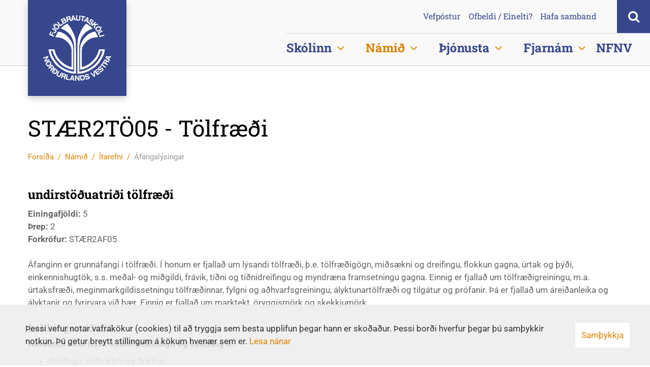

--- FILE ---
content_type: text/html; charset=UTF-8
request_url: https://www.fnv.is/is/namid/itarefni/afangalysingar/course/5509740a62933a4692002372
body_size: 15806
content:
<!DOCTYPE html>
<!--
		Stefna ehf. - Moya Vefumsjónarkerfi
		- - - - - - - - - - - - - - - - - -
		http://www.moya.is - stefna@stefna.is

		Moya - útgáfa 1.16.2
		- - - - - - - - - - - - - - - - - -
-->
<html xmlns="http://www.w3.org/1999/xhtml" lang="is">
<head>
	<meta http-equiv="X-UA-Compatible" content="IE=edge">
	<meta name="viewport" content="width=device-width, initial-scale=1.0, maximum-scale=1.0">
	<meta name="theme-color" content="#36478c">
	<meta name="msapplication-navbutton-color" content="#36478c">
	<meta name="apple-mobile-web-app-capable" content="yes">
	<meta name="apple-mobile-web-app-status-bar-style" content="#36478c">
	<meta charset="UTF-8">
	<meta name="author" content="Fjölbrautaskóli Norðurlands vestra" >
	<meta name="generator" content="Moya 1.16.2" >
	<meta property="og:title" content="ST&AElig;R2T&Ouml;05 - T&ouml;lfr&aelig;&eth;i">
	<meta property="og:image" content="https://www.fnv.is/static/themes/2016/images/og.png?v=1769345409">
	<meta property="og:url" content="https://www.fnv.is/is/namid/itarefni/afangalysingar/course/5509740a62933a4692002372">
	<meta property="og:site_name" content="Fj&ouml;lbrautask&oacute;li Nor&eth;urlands vestra">
	<meta property="og:image:width" content="600">
	<meta property="og:image:height" content="400">
	<meta property="og:locale" content="is_IS">
	<meta property="og:type" content="article">

	<title>STÆR2TÖ05 - Tölfræði | Fjölbrautaskóli Norðurlands vestra</title>
	
	<link href="/static/themes/2016/theme.css?v=0a0fc3901a" rel="stylesheet" media="all" type="text/css"  />
	<link href="/is/feed" rel="alternate" type="application/rss+xml" title="RSS - Fréttir" >
	<link href="/favicon.ico" rel="icon" type="image/x-icon" >
	<link href="/favicon.ico" rel="shortcut icon" type="image/x-icon" >
	<link href="/_moya/less/cookie-consent.css?v=1769345409" media="screen" rel="stylesheet" type="text/css" >
		<!-- Facebook Pixel Code -->
	<script>
		! function(f, b, e, v, n, t, s){
			if (f.fbq) return;
			n = f.fbq = function()
			{ n.callMethod ? n.callMethod.apply(n, arguments) : n.queue.push(arguments) };
			if (!f._fbq) f._fbq = n;
			n.push = n;
			n.loaded = !0;
			n.version = '2.0';
			n.queue = [];
			t = b.createElement(e);
			t.async = !0;
			t.src = v;
			s = b.getElementsByTagName(e)[0];
			s.parentNode.insertBefore(t, s)
		}(window, document, 'script','https://connect.facebook.net/en_US/fbevents.js');
		fbq('init', '2763842310372598');
		fbq('track', 'PageView');
	</script>
	<noscript>
		<img height="1" width="1" style="display:none" src="https://www.facebook.com/?id=2763842310372598&ev=PageView&noscript=1" />
	</noscript>
	<!-- End Facebook Pixel Code -->
	<script type="text/javascript">
		(function(c,l,a,r,i,t,y){
			c[a]=c[a]||function(){(c[a].q=c[a].q||[]).push(arguments)};
			t=l.createElement(r);t.async=1;t.src="https://www.clarity.ms/tag/"+i;
			y=l.getElementsByTagName(r)[0];y.parentNode.insertBefore(t,y);
		})(window, document, "clarity", "script", "u4g4z1dzop");
	</script>
</head>
<body class="namskra hideright" data-static-version="1769345409">
	<a id="siteTop" class="hide">&nbsp;</a>

	<div id="fb-root"></div>
    <script>(function(d, s, id) {
            var js, fjs = d.getElementsByTagName(s)[0];
            if (d.getElementById(id)) return;
            js = d.createElement(s); js.id = id;
            js.src = "//connect.facebook.net/is_IS/sdk.js#xfbml=1&version=v2.0";
            fjs.parentNode.insertBefore(js, fjs);
        }(document, 'script', 'facebook-jssdk'));
    </script>

	<div id="page">

		
		<div id="pageContainer">
			<div id="header">
				<div class="contentWrap">
					<div class="logo">
						<a href="/is">
							<img alt="Fjölbrautaskóli Norðurlands vestra"
								 src="/static/themes/2016/images/logo.png?v=6a1bec472a"/>
						</a>
					</div>
					<div id="qn">
						<div class="wrap">
							<ul><!--
<li><a title="Upplýsingaskjár" href="/is/skolaskjar" target="_blank"><i class="fa fa-desktop"> </i><span class="sr-only">Upplýsingaskjár</span></a></li>
<li><a href="https://www.inna.is/" target="_blank"><img title="Inna" alt="Inna" src="/static/files/flytileidir/inna.png" /></a></li>
<li><a href="http://moodle.fnv.is/" target="_blank"><img title="Moodle" alt="Moodle" src="/static/files/flytileidir/moodle.png" /></a></li>
-->
<li><a title="Vefpóstur" href="https://portal.office.com/" target="_blank">Vefpóstur</a></li>
<li><a title="Tilkynna ofbeldi eða einelti" href="/is/thjonusta/studningur-i-nami/tilkynna-ofbeldi-eda-einelti">Ofbeldi / Einelti?</a></li>
<li><a title="Hafa samband" href="/is/skolinn/skolinn/hafa-samband">Hafa samband</a></li>
<!-- <li><a href="#">ENG</a></li> --></ul>						</div>
					</div>
				</div>
				<ul class="menu icons">
					<li class="searchToggle">
						<a href="#" id="searchToggle" aria-label="Opna leit">
							<i class="fa fa-search"></i>
							<i class="fa fa-close"></i>
						</a>
					</li>
				</ul>
				<div id="searchBox" role="search">
					<div class="box">
						<div class="wrap">
							<form id="searchForm" name="searchForm" method="get" action="/is/leit">
<div id="elm_q" class="elm_text elm"><label for="q" class="noscreen optional">Leita</label>

<span class="lmnt"><input type="text" name="q" id="q" value="" placeholder="Leita..." class="text searchQ"></span></div>
<div id="elm_submit" class="elm_submit elm">
<input type="submit" id="searchSubmit" value="Leita"></div></form>						</div>
					</div>
				</div>
				<div id="mainmenu">
					<div class="contentWrap">
						<ul class="menu mmLevel1 " id="mmm-5"><li class="ele-skolinn si level1 children first ord-1"><a href="/is/skolinn"><span>Sk&oacute;linn</span></a><ul class="menu mmLevel2 " id="mmm-12"><li class="ele-skolanamskra si level2 children first ord-1"><a href="/is/skolinn/skolanamskra"><span>Sk&oacute;lan&aacute;mskr&aacute;</span></a><ul class="menu mmLevel3 " id="mmm-14"><li class="ele-skipurit-saga-og-syn-skolans si level3 first ord-1"><a href="/is/skolinn/skolanamskra/skipurit-saga-og-syn-skolans"><span>Skipurit, saga og s&yacute;n sk&oacute;lans</span></a></li><li class="ele-stefna-markmid-og-aaetlanir si level3 children goto ord-2"><a href="/is/skolinn/skolanamskra/stefna-markmid-og-aaetlanir"><span>Stefna, markmi&eth; og &aacute;&aelig;tlanir</span></a><ul class="menu mmLevel4 " id="mmm-180"><li class="ele-skolastefna si level4 first ord-1"><a href="/is/skolinn/skolanamskra/stefna-markmid-og-aaetlanir/skolastefna"><span>Sk&oacute;lastefna</span></a></li><li class="ele-kennslufraedileg-stefna si level4 ord-2"><a href="/is/skolinn/skolanamskra/stefna-markmid-og-aaetlanir/kennslufraedileg-stefna"><span>Kennslufr&aelig;&eth;ileg stefna</span></a></li><li class="ele-starfsmannastefna si level4 ord-3"><a href="/is/skolinn/skolanamskra/stefna-markmid-og-aaetlanir/starfsmannastefna"><span>Starfsmannastefna</span></a></li><li class="ele-aaetlun-gegn-einelti si level4 ord-4"><a href="/is/skolinn/skolanamskra/stefna-markmid-og-aaetlanir/aaetlun-gegn-einelti"><span>&Aacute;&aelig;tlun gegn einelti, kynfer&eth;islegri &aacute;reitni og ofbeldi</span></a></li><li class="ele-jafnrettisaaetlun si level4 ord-5"><a href="/is/skolinn/skolanamskra/stefna-markmid-og-aaetlanir/jafnrettisaaetlun"><span>Jafnr&eacute;ttis&aacute;&aelig;tlun</span></a></li><li class="ele-gaedastefna si level4 ord-6"><a href="/is/skolinn/skolanamskra/stefna-markmid-og-aaetlanir/gaedastefna"><span>G&aelig;&eth;astefna</span></a></li><li class="ele-forvarnarstefna si level4 ord-7"><a href="/is/skolinn/skolanamskra/stefna-markmid-og-aaetlanir/forvarnarstefna"><span>Forvarnarstefna</span></a></li><li class="ele-heilsustefna si level4 ord-8"><a href="/is/skolinn/skolanamskra/stefna-markmid-og-aaetlanir/heilsustefna"><span>Heilsustefna</span></a></li><li class="ele-stefna-um-althjodlegt-samstarf si level4 ord-9"><a href="/is/skolinn/skolanamskra/stefna-markmid-og-aaetlanir/stefna-um-althjodlegt-samstarf"><span>Stefna um al&thorn;j&oacute;&eth;legt samstarf</span></a></li><li class="ele-umhverfisstefna si level4 ord-10"><a href="/is/skolinn/skolanamskra/stefna-markmid-og-aaetlanir/umhverfisstefna"><span>Umhverfisstefna</span></a></li><li class="ele-loftslagsstefna si level4 children ord-11"><a href="/is/skolinn/skolanamskra/stefna-markmid-og-aaetlanir/loftslagsstefna"><span>Loftslagsstefna</span></a><ul class="menu mmLevel5 " id="mmm-259"><li class="ele-adgerdaaaetlun-i-loftslagsmalum si level5 first last ord-1"><a href="/static/files/skolanamskra/adgerdaaaetlun-i-loftslagsmalum.pdf" target="_blank"><span>A&eth;ger&eth;a&aacute;&aelig;tlun &iacute; loftslagsm&aacute;lum</span></a></li></ul></li><li class="ele-vidbrogd-vid-afollum si level4 ord-12"><a href="/is/skolinn/skolanamskra/stefna-markmid-og-aaetlanir/vidbrogd-vid-afollum"><span>Vi&eth;br&ouml;g&eth; vi&eth; &aacute;f&ouml;llum</span></a></li><li class="ele-launastefna si level4 ord-13"><a href="/is/skolinn/skolanamskra/stefna-markmid-og-aaetlanir/launastefna"><span>Launastefna</span></a></li><li class="ele-jafnlaunastefna-fjolbrautaskola-nordurlands-vestra si level4 last ord-14"><a href="/is/skolinn/skolanamskra/stefna-markmid-og-aaetlanir/jafnlaunastefna-fjolbrautaskola-nordurlands-vestra"><span>Jafnlaunastefna</span></a></li></ul></li><li class="ele-umgjord-skolastarfsins-og-skipulag-kennslu si level3 ord-3"><a href="/is/skolinn/skolanamskra/umgjord-skolastarfsins-og-skipulag-kennslu"><span>Umgj&ouml;r&eth; sk&oacute;lastarfsins og skipulag kennslu</span></a></li><li class="ele-adbunadur-studningur-og-thjonusta-vid-nemendur si level3 ord-4"><a href="/is/skolinn/skolanamskra/adbunadur-studningur-og-thjonusta-vid-nemendur"><span>A&eth;b&uacute;na&eth;ur, stu&eth;ningur og &thorn;j&oacute;nusta vi&eth; nemendur</span></a></li><li class="ele-skolareglur si level3 children ord-5"><a href="/is/skolinn/skolanamskra/skolareglur"><span>Sk&oacute;lareglur</span></a><ul class="menu mmLevel4 " id="mmm-303"><li class="ele-skolareglur si level4 first ord-1"><a href="/is/skolinn/skolanamskra/skolareglur/skolareglur"><span>Sk&oacute;lareglur</span></a></li><li class="ele-skolasoknarreglur si level4 ord-2"><a href="/is/skolinn/skolanamskra/skolareglur/skolasoknarreglur"><span>Sk&oacute;las&oacute;knarreglur</span></a></li><li class="ele-reglur-um-namsmat si level4 ord-3"><a href="/is/skolinn/skolanamskra/skolareglur/reglur-um-namsmat"><span>Reglur um n&aacute;msmat</span></a></li><li class="ele-verklag-um-vordur si level4 ord-4"><a href="/is/skolinn/skolanamskra/skolareglur/verklag-um-vordur"><span>Verklag um v&ouml;r&eth;ur</span></a></li><li class="ele-stoduprof-i-tungumalum si level4 ord-5"><a href="/is/skolinn/skolanamskra/skolareglur/stoduprof-i-tungumalum"><span>St&ouml;&eth;upr&oacute;f &iacute; tungum&aacute;lum</span></a></li><li class="ele-brautskraningarreglur si level4 ord-6"><a href="/is/skolinn/skolanamskra/skolareglur/brautskraningarreglur"><span>Brautskr&aacute;ningarreglur</span></a></li><li class="ele-verklagsreglur-vegna-beidna-um-undanthagu-fra-nami-i-einstokum-namsgreinum si level4 ord-7"><a href="/is/skolinn/skolanamskra/skolareglur/verklagsreglur-vegna-beidna-um-undanthagu-fra-nami-i-einstokum-namsgreinum"><span>Verklagsreglur vegna bei&eth;na um undan&thorn;&aacute;gu fr&aacute; n&aacute;mi &iacute; einst&ouml;kum n&aacute;msgreinum</span></a></li><li class="ele-verklagsreglur-i-kennslustundum si level4 ord-8"><a href="/is/skolinn/skolanamskra/skolareglur/verklagsreglur-i-kennslustundum"><span>Verklagsreglur &iacute; kennslustundum</span></a></li><li class="ele-reglur-um-umgengni-i-tolvustofum si level4 ord-9"><a href="/is/skolinn/skolanamskra/skolareglur/reglur-um-umgengni-i-tolvustofum"><span>Reglur um umgengni &iacute; t&ouml;lvustofum</span></a></li><li class="ele-reglur-um-notkun-a-skolaneti-fnv si level4 ord-10"><a href="/is/skolinn/skolanamskra/skolareglur/reglur-um-notkun-a-skolaneti-fnv"><span>Reglur um notkun &aacute; sk&oacute;laneti FNV</span></a></li><li class="ele-reglur-um-samkomuhald-a-vegum-skolans si level4 ord-11"><a href="/is/skolinn/skolanamskra/skolareglur/reglur-um-samkomuhald-a-vegum-skolans"><span>Reglur um samkomuhald &aacute; vegum sk&oacute;lans</span></a></li><li class="ele-reglur-um-ferdalog-nemenda-a-vegum-skolans si level4 ord-12"><a href="/is/skolinn/skolanamskra/skolareglur/reglur-um-ferdalog-nemenda-a-vegum-skolans"><span>Reglur um fer&eth;al&ouml;g nemenda &aacute; vegum sk&oacute;lans</span></a></li><li class="ele-reglur-um-ferdalog-brautskraningarnema si level4 ord-13"><a href="/is/skolinn/skolanamskra/skolareglur/reglur-um-ferdalog-brautskraningarnema"><span>Reglur um fer&eth;al&ouml;g brautskr&aacute;ningarnema</span></a></li><li class="ele-reglur-um-rafraena-voktun-i-husnaedi-og-a-lodum-fnv si level4 ord-14"><a href="/is/skolinn/skolanamskra/skolareglur/reglur-um-rafraena-voktun-i-husnaedi-og-a-lodum-fnv"><span>Reglur um rafr&aelig;na v&ouml;ktun &iacute; h&uacute;sn&aelig;&eth;i og &aacute; l&oacute;&eth;um FNV</span></a></li><li class="ele-heimavistarreglur si level4 ord-15"><a href="/is/skolinn/skolanamskra/skolareglur/heimavistarreglur"><span>Heimavistarreglur</span></a></li><li class="ele-reglur-um-nam-grunnskolanema-vid-fnv si level4 ord-16"><a href="/is/skolinn/skolanamskra/skolareglur/reglur-um-nam-grunnskolanema-vid-fnv"><span>Reglur um n&aacute;m grunnsk&oacute;lanema vi&eth; FNV</span></a></li><li class="ele-reglur-um-nemendur-i-dreifnami-vid-fnv si level4 ord-17"><a href="/is/skolinn/skolanamskra/skolareglur/reglur-um-nemendur-i-dreifnami-vid-fnv"><span>Reglur um nemendur &iacute; dreifn&aacute;mi vi&eth; FNV</span></a></li><li class="ele-reglur-um-fjarnam-vid-fnv si level4 ord-18"><a href="/is/skolinn/skolanamskra/skolareglur/reglur-um-fjarnam-vid-fnv"><span>Reglur um fjarn&aacute;m vi&eth; FNV</span></a></li><li class="ele-sidareglur-starfsfolks-fnv si level4 last ord-19"><a href="/is/skolinn/skolanamskra/skolareglur/sidareglur-starfsfolks-fnv"><span>Si&eth;areglur starfsf&oacute;lks FNV</span></a></li></ul></li><li class="ele-bodleidir-athugasemda si level3 ord-6"><a href="/is/skolinn/skolanamskra/bodleidir-athugasemda"><span>Bo&eth;lei&eth;ir athugasemda</span></a></li><li class="ele-husnaedi-og-starfsfolk-skolans si level3 last ord-7"><a href="/is/skolinn/skolanamskra/husnaedi-og-starfsfolk-skolans"><span>H&uacute;sn&aelig;&eth;i og starfsf&oacute;lk sk&oacute;lans</span></a></li></ul></li><li class="ele-skolinn si level2 children ord-2"><a href="/is/skolinn/skolinn"><span>Sk&oacute;linn</span></a><ul class="menu mmLevel3 " id="mmm-13"><li class="ele-hafa-samband si level3 first ord-1"><a href="/is/skolinn/skolinn/hafa-samband"><span>Hafa samband</span></a></li><li class="ele-erlent-samstarf si level3 ord-2"><a href="/is/skolinn/skolinn/erlent-samstarf"><span>Erlent samstarf</span></a></li><li class="ele-gjaldskra si level3 ord-3"><a href="/is/skolinn/skolinn/gjaldskra"><span>Gjaldskr&aacute;</span></a></li><li class="ele-nefndir-og-rad si level3 ord-4"><a href="/is/skolinn/skolinn/nefndir-og-rad"><span>Nefndir og r&aacute;&eth;</span></a></li><li class="ele-skipurit-fnv si level3 ord-5"><a href="/is/skolinn/skolinn/skipurit-fnv"><span>Skipurit FNV</span></a></li><li class="ele-skoladagatal si level3 ord-6"><a href="/static/files/skolanamskra/skoladagatal-2025-2026.pdf" target="_blank"><span>Sk&oacute;ladagatal</span></a></li><li class="ele-skolanefnd si level3 children ord-7"><a href="/is/skolinn/skolinn/skolanefnd"><span>Sk&oacute;lanefnd</span></a><ul class="menu mmLevel4 " id="mmm-18"><li class="ele-fundargerdir si level4 first last ord-1"><a href="/is/skolinn/skolinn/skolanefnd/fundargerdir"><span>Fundarger&eth;ir</span></a></li></ul></li><li class="ele-starfsfolk si level3 ord-8"><a href="/is/skolinn/skolinn/starfsfolk"><span>Starfsf&oacute;lk</span></a></li><li class="ele-personuverndaryfirlysing si level3 last ord-9"><a href="/is/skolinn/skolinn/personuverndaryfirlysing"><span>Pers&oacute;nuverndaryfirl&yacute;sing</span></a></li></ul></li><li class="ele-utgefid-efni si level2 children ord-3"><a href="/is/skolinn/utgefid-efni"><span>&Uacute;tgefi&eth; efni</span></a><ul class="menu mmLevel3 " id="mmm-23"><li class="ele-frettir si level3 first ord-1"><a href="/is/skolinn/utgefid-efni/frettir"><span>Fr&eacute;ttir</span></a></li><li class="ele-skolakynning si level3 ord-2"><a href="/static/files/Annad/framhaldsskolakynning-jan-2025-pdf.pdf" target="_blank"><span>Sk&oacute;lakynning</span></a></li><li class="ele-heilsustefna-fnv si level3 ord-3"><a href="/is/skolinn/utgefid-efni/heilsustefna-fnv"><span>Heilsustefna FNV</span></a></li><li class="ele-myndir si level3 ord-4"><a href="/is/skolinn/utgefid-efni/myndir"><span>Myndir</span></a></li><li class="ele-skyrslur-um-skolastarfid si level3 ord-5"><a href="/is/skolinn/utgefid-efni/skyrslur-um-skolastarfid"><span>Sk&yacute;rslur um sk&oacute;lastarfi&eth;</span></a></li><li class="ele-ryni-stjornenda si level3 ord-6"><a href="/is/skolinn/utgefid-efni/ryni-stjornenda"><span>R&yacute;ni stj&oacute;rnenda</span></a></li><li class="ele-vafrakokustefna si level3 ord-7"><a href="/is/skolinn/utgefid-efni/vafrakokustefna"><span>Vafrak&ouml;kustefna</span></a></li><li class="ele-vidbragdsaaetlun-fnv si level3 ord-8"><a href="/static/files/skolanamskra/vidbragdsaaetlun-fnv-2.0.pdf" target="_blank"><span>Vi&eth;brag&eth;s&aacute;&aelig;tlun FNV</span></a></li><li class="ele-vidbragdsleidbeiningar-varnir-gegn-syklum si level3 ord-9"><a href="/static/files/skolanamskra/fnv-vidbragdsleidbeiningar_syklar-2.0.pdf" target="_blank"><span>S&yacute;klavarnir -vi&eth;brag&eth;slei&eth;beiningar</span></a></li><li class="ele-oryggishandbok si level3 last ord-10"><a href="/static/files/skolanamskra/oryggishandbok-24.02.20.pdf" target="_blank"><span>&Ouml;ryggishandb&oacute;k</span></a></li></ul></li><li class="ele-foreldrafelag si level2 children last ord-4"><a href="/is/skolinn/foreldrafelag"><span>Foreldrar og forr&aacute;&eth;amenn</span></a><ul class="menu mmLevel3 " id="mmm-28"><li class="ele-stjorn-foreldrafelags si level3 first last ord-1"><a href="/is/skolinn/foreldrafelag/stjorn-foreldrafelags"><span>Stj&oacute;rn foreldraf&eacute;lags</span></a></li></ul></li></ul></li><li class="ele-namid si level1 selectedLevel1 children ord-2"><a href="/is/namid"><span>N&aacute;mi&eth;</span></a><ul class="menu mmLevel2 " id="mmm-31"><li class="ele-namsbrautir-til-studentsprofs si level2 children first ord-1"><a href="/is/namid/namsbrautir-til-studentsprofs"><span>St&uacute;dentsbrautir</span></a><ul class="menu mmLevel3 " id="mmm-131"><li class="ele-felagsvisindabraut si level3 children first ord-1"><a href="/is/namid/namsbrautir-til-studentsprofs/felagsvisindabraut"><span>F&eacute;lagsv&iacute;sindabraut</span></a><ul class="menu mmLevel4 " id="mmm-133"><li class="ele-felagsvisindabraut-skipting-a-annir si level4 first last ord-1"><a href="/is/namid/namsbrautir-til-studentsprofs/felagsvisindabraut/felagsvisindabraut-skipting-a-annir"><span>F&eacute;lagsv&iacute;sindabraut - Skipting &aacute; annir</span></a></li></ul></li><li class="ele-fjolgreinabraut si level3 children ord-2"><a href="/is/namid/namsbrautir-til-studentsprofs/fjolgreinabraut"><span>Fj&ouml;lgreinabraut</span></a><ul class="menu mmLevel4 " id="mmm-134"><li class="ele-fjolgreinabraut-skipting-a-annir si level4 first last ord-1"><a href="/is/namid/namsbrautir-til-studentsprofs/fjolgreinabraut/fjolgreinabraut-skipting-a-annir"><span>Fj&ouml;lgreinabraut - Skipting &aacute; annir</span></a></li></ul></li><li class="ele-hestabraut si level3 ord-3"><a href="/is/namid/namsbrautir-til-studentsprofs/hestabraut"><span>Hestabraut</span></a></li><li class="ele-kvikmyndagerdarbraut si level3 children ord-4"><a href="/is/namid/namsbrautir-til-studentsprofs/kvikmyndagerdarbraut"><span>Kvikmyndager&eth;arbraut</span></a><ul class="menu mmLevel4 " id="mmm-380"><li class="ele-kvikmyndagerdarbraut-skipting-a-annir si level4 first last ord-1"><a href="/is/namid/namsbrautir-til-studentsprofs/kvikmyndagerdarbraut/kvikmyndagerdarbraut-skipting-a-annir"><span>Kvikmyndager&eth;arbraut - Skipting &aacute; annir</span></a></li></ul></li><li class="ele-natturuvisindabraut si level3 children ord-5"><a href="/is/namid/namsbrautir-til-studentsprofs/natturuvisindabraut"><span>N&aacute;tt&uacute;ruv&iacute;sindabraut</span></a><ul class="menu mmLevel4 " id="mmm-132"><li class="ele-natturuvisindabraut-skipting-a-annir si level4 first last ord-1"><a href="/is/namid/namsbrautir-til-studentsprofs/natturuvisindabraut/natturuvisindabraut-skipting-a-annir"><span>N&aacute;tt&uacute;ruv&iacute;sindabraut - Skipting &aacute; annir</span></a></li></ul></li><li class="ele-studentsbraut-starfsnams si level3 ord-6"><a href="/is/namid/namsbrautir-til-studentsprofs/studentsbraut-starfsnams"><span>St&uacute;dentsbraut starfsn&aacute;ms</span></a></li><li class="ele-taeknistudent si level3 ord-7"><a href="/is/namid/namsbrautir-til-studentsprofs/taeknistudent"><span>T&aelig;knist&uacute;dent</span></a></li><li class="ele-studentsbrautir-eldri-namskrar si level3 last ord-8"><a href="/static/files/skolanamskra/studentsbrautir-gamlar.pdf" target="_blank"><span>St&uacute;dentsbrautir eldri n&aacute;mskr&aacute;r</span></a></li></ul></li><li class="ele-grunndeildir-og-idnnamsbrautir si level2 children ord-2"><a href="/is/namid/grunndeildir-og-idnnamsbrautir"><span>I&eth;nn&aacute;msbrautir</span></a><ul class="menu mmLevel3 " id="mmm-40"><li class="ele-bifvelavirkjun si level3 first ord-1"><a href="/is/namid/grunndeildir-og-idnnamsbrautir/bifvelavirkjun"><span>Bifv&eacute;lavirkjun</span></a></li><li class="ele-husasmidi si level3 children ord-2"><a href="/is/namid/grunndeildir-og-idnnamsbrautir/husasmidi"><span>H&uacute;sasm&iacute;&eth;i</span></a><ul class="menu mmLevel4 " id="mmm-173"><li class="ele-husasmidabraut-skipting-a-annir si level4 first ord-1"><a href="/is/namid/grunndeildir-og-idnnamsbrautir/husasmidi/husasmidabraut-skipting-a-annir"><span>H&uacute;sasm&iacute;&eth;abraut - Skipting &aacute; annir</span></a></li><li class="ele-husasmidi-eldri si level4 last ord-2"><a href="/is/namid/grunndeildir-og-idnnamsbrautir/husasmidi/husasmidi-eldri"><span>H&uacute;sasm&iacute;&eth;i (Eldri n&aacute;mskr&aacute;)</span></a></li></ul></li><li class="ele-rafvirkjun si level3 children ord-3"><a href="/is/namid/grunndeildir-og-idnnamsbrautir/rafvirkjun"><span>Rafvirkjun</span></a><ul class="menu mmLevel4 " id="mmm-174"><li class="ele-rafvirkjun-skipting-sergreina-a-annir si level4 first ord-1"><a href="/is/namid/grunndeildir-og-idnnamsbrautir/rafvirkjun/rafvirkjun-skipting-sergreina-a-annir"><span>Rafvirkjun - Skipting s&eacute;rgreina &aacute; annir</span></a></li><li class="ele-rafvirkjun-eldri si level4 last ord-2"><a href="/is/namid/grunndeildir-og-idnnamsbrautir/rafvirkjun/rafvirkjun-eldri"><span>Rafvirkjun (Eldri n&aacute;mskr&aacute;)</span></a></li></ul></li><li class="ele-rafvirkjun-vidbot-vid-4-stig-velstjornar si level3 ord-4"><a href="/is/namid/grunndeildir-og-idnnamsbrautir/rafvirkjun-vidbot-vid-4-stig-velstjornar"><span>Rafvirkjun - vi&eth;b&oacute;t vi&eth; 4. stig v&eacute;lstj&oacute;rnar</span></a></li><li class="ele-taeknistudent si level3 ord-5"><a href="/is/namid/grunndeildir-og-idnnamsbrautir/taeknistudent"><span>T&aelig;knist&uacute;dent</span></a></li><li class="ele-velvirkjun si level3 children ord-6"><a href="/is/namid/grunndeildir-og-idnnamsbrautir/velvirkjun"><span>V&eacute;lvirkjun</span></a><ul class="menu mmLevel4 " id="mmm-272"><li class="ele-velvirkjun-skipting-greina-a-annir si level4 first last ord-1"><a href="/is/namid/grunndeildir-og-idnnamsbrautir/velvirkjun/velvirkjun-skipting-greina-a-annir"><span>V&eacute;lvirkjun - Skipting greina &aacute; annir</span></a></li></ul></li><li class="ele-meistaranam-idngreina si level3 last ord-7"><a href="/is/namid/grunndeildir-og-idnnamsbrautir/meistaranam-idngreina"><span>Meistaran&aacute;m i&eth;ngreina</span></a></li></ul></li><li class="ele-starfsnamsbrautir si level2 children ord-3"><a href="/is/namid/starfsnamsbrautir"><span>Starfsn&aacute;msbrautir</span></a><ul class="menu mmLevel3 " id="mmm-50"><li class="ele-hestalidabraut si level3 first ord-1"><a href="/is/namid/starfsnamsbrautir/hestalidabraut"><span>Hestali&eth;abraut</span></a></li><li class="ele-kvikmyndabraut si level3 children ord-2"><a href="/is/namid/starfsnamsbrautir/kvikmyndabraut"><span>Kvikmyndabraut</span></a><ul class="menu mmLevel4 " id="mmm-159"><li class="ele-kvikmyndabraut-skipting-a-annir si level4 first last ord-1"><a href="/is/namid/starfsnamsbrautir/kvikmyndabraut/kvikmyndabraut-skipting-a-annir"><span>Kvikmyndabraut - Skipting &aacute; annir</span></a></li></ul></li><li class="ele-matvaelaidn si level3 ord-3"><a href="/is/namid/starfsnamsbrautir/matvaelaidn"><span>Matv&aelig;lai&eth;n</span></a></li><li class="ele-sjukralidabraut si level3 ord-4"><a href="/is/namid/starfsnamsbrautir/sjukralidabraut"><span>Sj&uacute;krali&eth;abraut</span></a></li><li class="ele-sjukralidabru si level3 ord-5"><a href="/is/namid/starfsnamsbrautir/sjukralidabru"><span>Sj&uacute;krali&eth;abr&uacute;</span></a></li><li class="ele-velstjornarbraut-a si level3 ord-6"><a href="/is/namid/starfsnamsbrautir/velstjornarbraut-a"><span>V&eacute;lstj&oacute;rnarbraut A</span></a></li><li class="ele-velstjornarbraut-b si level3 children ord-7"><a href="/is/namid/starfsnamsbrautir/velstjornarbraut-b"><span>V&eacute;lstj&oacute;rnarbraut B</span></a><ul class="menu mmLevel4 " id="mmm-273"><li class="ele-velstjornarbraut-b-skipting-greina-a-annir si level4 first last ord-1"><a href="/is/namid/starfsnamsbrautir/velstjornarbraut-b/velstjornarbraut-b-skipting-greina-a-annir"><span>V&eacute;lstj&oacute;rnarbraut B - Skipting greina &aacute; annir</span></a></li></ul></li><li class="ele-studentsbraut-starfsnams si level3 last ord-8"><a href="/is/namid/starfsnamsbrautir/studentsbraut-starfsnams"><span>St&uacute;dentsbraut starfsn&aacute;ms</span></a></li></ul></li><li class="ele-itarefni si level2 selectedLevel2 children ord-4"><a href="/is/namid/itarefni"><span>&Iacute;tarefni</span></a><ul class="menu mmLevel3 " id="mmm-59"><li class="ele-afangalysingar si level3 selectedLevel3 children first active ord-1"><a href="/is/namid/itarefni/afangalysingar"><span>&Aacute;fangal&yacute;singar</span></a><ul class="menu mmLevel4 " id="mmm-60"><li class="ele-afangalysingar-gomul-namskra si level4 first last ord-1"><a href="/static/files/skolanamskra/afangalysingar-gamlar.pdf" target="_blank"><span>&Aacute;fangal&yacute;singar (g&ouml;mul n&aacute;mskr&aacute;)</span></a></li></ul></li><li class="ele-bokalisti si level3 ord-2"><a href="/is/namid/itarefni/bokalisti"><span>B&oacute;kalisti dagsk&oacute;la vor&ouml;nn 2026</span></a></li><li class="ele-minnispunktar-fyrir-nemendur-a-hestabraut si level3 ord-3"><a href="/is/namid/itarefni/minnispunktar-fyrir-nemendur-a-hestabraut"><span>Hestabraut-Uppl&yacute;singar</span></a></li><li class="ele-inntokuskilyrdi si level3 ord-4"><a href="/is/namid/itarefni/inntokuskilyrdi"><span>Innt&ouml;kuskilyr&eth;i</span></a></li><li class="ele-rafraen-ferilbok-skraning si level3 ord-5"><a href="/is/namid/itarefni/rafraen-ferilbok-skraning"><span>Rafr&aelig;n ferilb&oacute;k - skr&aacute;ning</span></a></li><li class="ele-skraning-til-brautskraningar si level3 ord-6"><a href="/is/namid/itarefni/skraning-til-brautskraningar"><span>Skr&aacute;ning til brautskr&aacute;ningar</span></a></li><li class="ele-toflubreytingar si level3 ord-7"><a href="/is/namid/itarefni/toflubreytingar"><span>T&ouml;flubreytingar</span></a></li><li class="ele-umsokn-um-skolavist si level3 last ord-8"><a href="https://www.menntagatt.is/innritun/" target="_blank"><span>Ums&oacute;kn um sk&oacute;lavist</span></a></li></ul></li><li class="ele-ithrottaakademia si level2 children goto ord-5"><a href="/is/namid/ithrottaakademia"><span>&Iacute;&thorn;r&oacute;ttaakadem&iacute;a</span></a><ul class="menu mmLevel3 " id="mmm-163"><li class="ele-ithrottaakademia-fnv-og-umft si level3 first last ord-1"><a href="/is/namid/ithrottaakademia/ithrottaakademia-fnv-og-umft"><span>&Iacute;&thorn;r&oacute;ttaakadem&iacute;a FNV og U.M.F.T.</span></a></li></ul></li><li class="ele-starfsbraut si level2 children goto ord-6"><a href="/is/namid/starfsbraut"><span>Starfsbraut</span></a><ul class="menu mmLevel3 " id="mmm-168"><li class="ele-starfsbraut si level3 first last ord-1"><a href="/is/namid/starfsbraut/starfsbraut"><span>Starfsbraut</span></a></li></ul></li><li class="ele-dreifnam si level2 children goto ord-7"><a href="/is/namid/dreifnam"><span>Dreifn&aacute;m</span></a><ul class="menu mmLevel3 " id="mmm-89"><li class="ele-namsfyrirkomulag si level3 first ord-1"><a href="/is/namid/dreifnam/namsfyrirkomulag"><span>N&aacute;msfyrirkomulag</span></a></li><li class="ele-umsokn-fyrir-dreifnema si level3 last ord-2"><a href="https://www.menntagatt.is/innritun/" target="_blank"><span>Ums&oacute;kn fyrir dreifnema</span></a></li></ul></li><li class="ele-helgarnam-i-idngreinum si level2 children last goto ord-8"><a href="/is/namid/helgarnam-i-idngreinum"><span>Helgarn&aacute;m &iacute; i&eth;ngreinum</span></a><ul class="menu mmLevel3 " id="mmm-243"><li class="ele-helgarnam-i-idngreinum si level3 first ord-1"><a href="/is/namid/helgarnam-i-idngreinum/helgarnam-i-idngreinum"><span>Helgarn&aacute;m &iacute; i&eth;ngreinum</span></a></li><li class="ele-husasmidi si level3 ord-2"><a href="/is/namid/helgarnam-i-idngreinum/husasmidi"><span>H&uacute;sasm&iacute;&eth;i</span></a></li><li class="ele-rafvirkjun si level3 last ord-3"><a href="/is/namid/helgarnam-i-idngreinum/rafvirkjun"><span>Rafvirkjun</span></a></li></ul></li></ul></li><li class="ele-thjonusta si level1 children ord-3"><a href="/is/thjonusta"><span>&THORN;j&oacute;nusta</span></a><ul class="menu mmLevel2 " id="mmm-68"><li class="ele-studningur-i-nami si level2 children first ord-1"><a href="/is/thjonusta/studningur-i-nami"><span>Nemenda&thorn;j&oacute;nusta FNV</span></a><ul class="menu mmLevel3 " id="mmm-69"><li class="ele-farsaeldarthjonusta si level3 first ord-1"><a href="/is/thjonusta/studningur-i-nami/farsaeldarthjonusta"><span>Fars&aelig;ldar&thorn;j&oacute;nusta</span></a></li><li class="ele-felagsradgjafi si level3 ord-2"><a href="/is/thjonusta/studningur-i-nami/felagsradgjafi"><span>F&eacute;lagsr&aacute;&eth;gjafi</span></a></li><li class="ele-namsradgjafi si level3 ord-3"><a href="/is/thjonusta/studningur-i-nami/namsradgjafi"><span>N&aacute;msr&aacute;&eth;gjafi</span></a></li><li class="ele-skolahjukrunarfraedingur si level3 ord-4"><a href="/is/thjonusta/studningur-i-nami/skolahjukrunarfraedingur"><span>Sk&oacute;lahj&uacute;krunarfr&aelig;&eth;ingur</span></a></li><li class="ele-vinnustofur si level3 ord-5"><a href="/is/thjonusta/studningur-i-nami/vinnustofur"><span>Vinnustofur</span></a></li><li class="ele-mottokuaaetlun-fyrir-nemendur-med-annad-modurmal-en-islensku si level3 ord-6"><a href="/is/thjonusta/studningur-i-nami/mottokuaaetlun-fyrir-nemendur-med-annad-modurmal-en-islensku"><span>M&oacute;tt&ouml;ku&aacute;&aelig;tlun fyrir nemendur me&eth; anna&eth; m&oacute;&eth;urm&aacute;l en &iacute;slensku</span></a></li><li class="ele-mat-a-nami si level3 ord-7"><a href="/is/thjonusta/studningur-i-nami/mat-a-nami"><span>Mat &aacute; n&aacute;mi</span></a></li><li class="ele-gagnlegt-efni si level3 ord-8"><a href="/is/thjonusta/studningur-i-nami/gagnlegt-efni"><span>Gagnlegt efni</span></a></li><li class="ele-hvernig-lidur-ther si level3 ord-9"><a href="/is/thjonusta/studningur-i-nami/hvernig-lidur-ther"><span>Hvernig l&iacute;&eth;ur &thorn;&eacute;r?</span></a></li><li class="ele-tilkynna-ofbeldi-eda-einelti si level3 ord-10"><a href="/is/thjonusta/studningur-i-nami/tilkynna-ofbeldi-eda-einelti"><span>Tilkynna ofbeldi e&eth;a einelti</span></a></li><li class="ele-handbok si level3 last ord-11"><a href="https://sites.google.com/view/fnv-handbok" target="_blank"><span>Handb&oacute;k</span></a></li></ul></li><li class="ele-adstada-i-skolanum si level2 children ord-2"><a href="/is/thjonusta/adstada-i-skolanum"><span>A&eth;sta&eth;a &iacute; sk&oacute;lanum</span></a><ul class="menu mmLevel3 " id="mmm-73"><li class="ele-adstada-fyrir-hestabraut si level3 first ord-1"><a href="/is/thjonusta/adstada-i-skolanum/adstada-fyrir-hestabraut"><span>A&eth;sta&eth;a fyrir hestabraut</span></a></li><li class="ele-bokasafn si level3 ord-2"><a href="/is/thjonusta/adstada-i-skolanum/bokasafn"><span>B&oacute;kasafn</span></a></li><li class="ele-motuneyti si level3 ord-3"><a href="/is/thjonusta/adstada-i-skolanum/motuneyti"><span>M&ouml;tuneyti</span></a></li><li class="ele-tolvuthjonusta si level3 children ord-4"><a href="/is/thjonusta/adstada-i-skolanum/tolvuthjonusta"><span>T&ouml;lvu&thorn;j&oacute;nusta</span></a><ul class="menu mmLevel4 " id="mmm-75"><li class="ele-faersla-i-menntasky si level4 children first ord-1"><a href="/is/thjonusta/adstada-i-skolanum/tolvuthjonusta/faersla-i-menntasky"><span>F&aelig;rsla &iacute; Menntask&yacute;</span></a><ul class="menu mmLevel5 " id="mmm-262"><li class="ele-office-virkar-ekki si level5 first ord-1"><a href="/static/files/handbaekur/Menntasky/office-virkar-ekki.pdf" target="_blank"><span>Office virkar ekki</span></a></li><li class="ele-vista-skjol-i-onedrive si level5 last ord-2"><a href="/static/files/handbaekur/Menntasky/vista-skjol-i-onedrive.pdf" target="_blank"><span>Vista skj&ouml;l &iacute; OneDrive</span></a></li></ul></li><li class="ele-innskraning-a-innu si level4 ord-2"><a href="/is/thjonusta/adstada-i-skolanum/tolvuthjonusta/innskraning-a-innu"><span>Innskr&aacute;ning &aacute; Innu</span></a></li><li class="ele-tveggja-thatta-audkenning-med-sima si level4 ord-3"><a href="/is/thjonusta/adstada-i-skolanum/tolvuthjonusta/tveggja-thatta-audkenning-med-sima"><span>Tveggja &thorn;&aacute;tta au&eth;kenning me&eth; s&iacute;ma</span></a></li><li class="ele-office365-innskraning si level4 ord-4"><a href="/is/thjonusta/adstada-i-skolanum/tolvuthjonusta/office365-innskraning"><span>Office365 innskr&aacute;ning</span></a></li><li class="ele-tynt-lykilord si level4 ord-5"><a href="/is/thjonusta/adstada-i-skolanum/tolvuthjonusta/tynt-lykilord"><span>T&yacute;nt lykilor&eth;</span></a></li><li class="ele-office365-leidbeiningar si level4 ord-6"><a href="/static/files/handbaekur/o365-leidbeiningar-fnv-.pdf" target="_blank"><span>Office365 lei&eth;beiningar</span></a></li><li class="ele-snara-i-fjarkennslu si level4 ord-7"><a href="/is/thjonusta/adstada-i-skolanum/tolvuthjonusta/snara-i-fjarkennslu"><span>Snara &iacute; fjarkennslu</span></a></li><li class="ele-leidbeiningar-fyrir-lockdown-browser si level4 last ord-8"><a href="/is/thjonusta/adstada-i-skolanum/tolvuthjonusta/leidbeiningar-fyrir-lockdown-browser"><span>Lei&eth;beiningar fyrir LockDown Browser</span></a></li></ul></li><li class="ele-upplysingaskjar si level3 ord-5"><a href="/is/skolaskjar" target="_blank"><span>Uppl&yacute;singaskj&aacute;r</span></a></li><li class="ele-skrifstofa si level3 last ord-6"><a href="/is/thjonusta/adstada-i-skolanum/skrifstofa"><span>Skrifstofa</span></a></li></ul></li><li class="ele-heimavist si level2 children ord-3"><a href="/is/thjonusta/heimavist"><span>Heimavist</span></a><ul class="menu mmLevel3 " id="mmm-78"><li class="ele-gjaldskra si level3 first ord-1"><a href="/is/thjonusta/heimavist/gjaldskra"><span>Gjaldskr&aacute;</span></a></li><li class="ele-heimavistarreglur si level3 ord-2"><a href="/is/thjonusta/heimavist/heimavistarreglur"><span>Heimavistarreglur</span></a></li><li class="ele-husnaedisbaetur si level3 last ord-3"><a href="/is/thjonusta/heimavist/husnaedisbaetur"><span>H&uacute;sn&aelig;&eth;isb&aelig;tur</span></a></li></ul></li><li class="ele-felagslif si level2 children last ord-4"><a href="/is/thjonusta/felagslif"><span>F&eacute;lagsl&iacute;f</span></a><ul class="menu mmLevel3 " id="mmm-80"><li class="ele-arshatid si level3 first ord-1"><a href="/is/thjonusta/felagslif/arshatid"><span>&Aacute;rsh&aacute;t&iacute;&eth;</span></a></li><li class="ele-ithrottir si level3 ord-2"><a href="/is/thjonusta/felagslif/ithrottir"><span>&Iacute;&thorn;r&oacute;ttir</span></a></li><li class="ele-leiksyning si level3 ord-3"><a href="/is/thjonusta/felagslif/leiksyning"><span>Leiks&yacute;ning</span></a></li><li class="ele-lifid-a-kroknum si level3 ord-4"><a href="/is/thjonusta/felagslif/lifid-a-kroknum"><span>L&iacute;fi&eth; &aacute; Kr&oacute;knum</span></a></li><li class="ele-menningarkvold si level3 ord-5"><a href="/is/thjonusta/felagslif/menningarkvold"><span>Menningarkv&ouml;ld</span></a></li><li class="ele-nemendafelag si level3 ord-6"><a href="/is/thjonusta/felagslif/nemendafelag"><span>Nemendaf&eacute;lag</span></a></li><li class="ele-opnir-dagar si level3 ord-7"><a href="/is/thjonusta/felagslif/opnir-dagar"><span>Opnir dagar</span></a></li><li class="ele-ymislegt si level3 last ord-8"><a href="/is/thjonusta/felagslif/ymislegt"><span>&Yacute;mislegt</span></a></li></ul></li></ul></li><li class="ele-fjarnam si level1 children ord-4"><a href="/is/fjarnam"><span>Fjarn&aacute;m</span></a><ul class="menu mmLevel2 " id="mmm-82"><li class="ele-fjarnam si level2 children first goto ord-1"><a href="/is/fjarnam/fjarnam"><span>Fjarn&aacute;m</span></a><ul class="menu mmLevel3 " id="mmm-83"><li class="ele-um-fjarnam-vid-fnv si level3 first ord-1"><a href="/is/fjarnam/fjarnam/um-fjarnam-vid-fnv"><span>Um fjarn&aacute;m vi&eth; FNV</span></a></li><li class="ele-afangalysingar-1 si level3 ord-2"><a href="/is/fjarnam/fjarnam/afangalysingar-1"><span>&Aacute;fangal&yacute;singar</span></a></li><li class="ele-afangalysingar-gomul-namskra si level3 ord-3"><a href="/static/files/skolanamskra/afangalysingar-gamlar.pdf" target="_blank"><span>&Aacute;fangal&yacute;singar (g&ouml;mul n&aacute;mskr&aacute;)</span></a></li><li class="ele-afangar-i-bodi si level3 ord-4"><a href="/is/fjarnam/fjarnam/afangar-i-bodi"><span>&Aacute;fangar &iacute; bo&eth;i</span></a></li><li class="ele-bokalisti-fjarnams si level3 ord-5"><a href="/is/fjarnam/fjarnam/bokalisti-fjarnams"><span>B&oacute;kalisti fjarn&aacute;ms vor&ouml;nn 2026</span></a></li><li class="ele-umsokn-fyrir-fjarnema si level3 ord-6"><a href="https://umsokn.inna.is/#!/applyCourse/921" target="_blank"><span>Ums&oacute;kn fyrir fjarnema</span></a></li><li class="ele-tolvuthjonusta si level3 children last ord-7"><a href="/is/fjarnam/fjarnam/tolvuthjonusta"><span>T&ouml;lvu&thorn;j&oacute;nusta</span></a><ul class="menu mmLevel4 " id="mmm-206"><li class="ele-office365-innskraning si level4 first ord-1"><a href="/is/fjarnam/fjarnam/tolvuthjonusta/office365-innskraning"><span>Office365 innskr&aacute;ning</span></a></li><li class="ele-tynt-lykilord si level4 ord-2"><a href="/is/fjarnam/fjarnam/tolvuthjonusta/tynt-lykilord"><span>T&yacute;nt lykilor&eth;</span></a></li><li class="ele-innskraning-a-innu si level4 last ord-3"><a href="/is/fjarnam/fjarnam/tolvuthjonusta/innskraning-a-innu"><span>Innskr&aacute;ning &aacute; Innu</span></a></li></ul></li></ul></li><li class="ele-sjukralidanam si level2 children last goto ord-2"><a href="/is/fjarnam/sjukralidanam"><span>Sj&uacute;krali&eth;an&aacute;m</span></a><ul class="menu mmLevel3 " id="mmm-247"><li class="ele-sjukralidabraut si level3 children first ord-1"><a href="/is/fjarnam/sjukralidanam/sjukralidabraut"><span>Sj&uacute;krali&eth;abraut</span></a><ul class="menu mmLevel4 " id="mmm-248"><li class="ele-sjukralidabraut-skipting-a-annir si level4 first last ord-1"><a href="/is/fjarnam/sjukralidanam/sjukralidabraut/sjukralidabraut-skipting-a-annir"><span>Sj&uacute;krali&eth;abraut - Skipting &aacute; annir</span></a></li></ul></li><li class="ele-sjukralidabru si level3 children ord-2"><a href="/is/fjarnam/sjukralidanam/sjukralidabru"><span>Sj&uacute;krali&eth;abr&uacute;</span></a><ul class="menu mmLevel4 " id="mmm-250"><li class="ele-sjukralidabru-skipting-a-annir si level4 first last ord-1"><a href="/is/fjarnam/sjukralidanam/sjukralidabru/sjukralidabru-skipting-a-annir"><span>Sj&uacute;krali&eth;abr&uacute; - Skipting &aacute; annir</span></a></li></ul></li><li class="ele-bokalisti-sergreina-sjukralida si level3 ord-3"><a href="/is/fjarnam/sjukralidanam/bokalisti-sergreina-sjukralida"><span>B&oacute;kalisti s&eacute;rgreina sj&uacute;krali&eth;a vor&ouml;nn 2026</span></a></li><li class="ele-spurt-og-svarad-um-sjukralidanam si level3 ord-4"><a href="/is/fjarnam/sjukralidanam/spurt-og-svarad-um-sjukralidanam"><span>Spurt og svara&eth; um sj&uacute;krali&eth;an&aacute;m</span></a></li><li class="ele-rafraen-ferilbok-skraning si level3 last ord-5"><a href="/is/fjarnam/sjukralidanam/rafraen-ferilbok-skraning"><span>Rafr&aelig;n ferilb&oacute;k - skr&aacute;ning</span></a></li></ul></li></ul></li><li class="ele-nfnv si level1 last ord-5"><a href="https://nfnv.is" target="_blank"><span>NFNV</span></a></li></ul>					</div>
				</div>
			</div>
			
			<div id="contentContainer">
				<div class="row">
					<div id="main" role="main">
						<div id="readspeaker_button1" class="rs_skip rsbtn rs_preserve">
	<a rel="nofollow" class="rsbtn_play" accesskey="L" title="Hlustaðu á þessa síðu lesna af ReadSpeaker" href="//app.readspeaker.com/cgi-bin/rsent?customerid=11465&amp;lang=is_is&amp;readid=main&amp;url=https%3A%2F%2Fwww.fnv.is%2Fis%2Fnamid%2Fitarefni%2Fafangalysingar%2Fcourse%2F5509740a62933a4692002372">
		<span class="rsbtn_left rsimg rspart"><span class="rsbtn_text"><span>Hlusta</span></span></span>
		<span class="rsbtn_right rsimg rsplay rspart"></span>
	</a>
</div>
						<div id="notice">
													</div>
													<div class="pageTitle">
								<div class="boxTitle"><h1>STÆR2TÖ05 - Tölfræði</h1></div>								
<div id="breadcrumbs" class="box">
	
        <div class="boxText">
		<a href="/is" class="first">Forsíða</a><span class="sep"> / </span><a href="/is/namid">Námið</a><span class="sep"> / </span><a href="/is/namid/itarefni">Ítarefni</a><span class="sep"> / </span><a href="/is/namid/itarefni/afangalysingar" class="last">Áfangalýsingar</a>
	</div>
</div>							</div>
							<div id="namskra" class="box"><div class="boxText"><div class="course">
			<h2 class="course__topics">undirstöðuatriði tölfræði</h2>
	
		<div class="course__details">
			<strong>Einingafjöldi:</strong> 5<br>
							<strong>Þrep:</strong> 2<br>
									<strong>Forkröfur:</strong> STÆR2AF05					</div>

	<div class="course__description">
		Áfanginn er grunnáfangi í tölfræði. Í honum er fjallað um lýsandi tölfræði, þ.e. tölfræðigögn, miðsækni og dreifingu, flokkun gagna, úrtak og þýði, einkennishugtök, s.s. meðal- og miðgildi, frávik, tíðni og tíðnidreifingu og myndræna framsetningu gagna.

Einnig er fjallað um tölfræðigreiningu, m.a. úrtaksfræði, meginmarkgildissetningu tölfræðinnar, fylgni og aðhvarfsgreiningu, ályktunartölfræði og tilgátur og prófanir. Þá er fjallað um áreiðanleika og ályktanir og fyrirvara við þær. Einnig er fjallað um marktekt, öryggismörk og skekkjumörk.	</div>

			<div class="course__goals">
			<h3>Þekkingarviðmið</h3>
            <h5>Nemandi skal hafa öðlast þekkingu og skilning á:</h5>
			<ul>
									<li>dreifingu, miðsækni og flokkun</li>
									<li>gagnasöfnum, dreifingu og úrtaksfræðum</li>
									<li>fylgni og áreiðanleikaprófunum</li>
							</ul>
		</div>
	
			<div class="course__goals">
			<h3>Leikniviðmið</h3>
            <h5>Nemandi skal hafa öðlast leikni í að:</h5>
			<ul>
									<li>reikna út og vinna úr gagnasöfnum</li>
									<li>nýta töflureikni við gagnavinnslu, prófanir og ályktanir</li>
									<li>spá, reikna út og túlka fylgni milli tveggja breyta</li>
									<li>beita fjölbreyttum aðferðum í myndrænni framsetningu tölfræðiupplýsinga</li>
									<li>reikna út normaldreifingu og t-dreifingu</li>
									<li>reikna út öryggisbil og prófanir á tilgátum, svo sem kí-kvaðrat próf og t-prófi</li>
									<li>reikna út og túlka öryggis- og skekkjumörk</li>
							</ul>
		</div>
	
			<div class="course__goals">
			<h3>Hæfniviðmið</h3>
            <h5>Nemandi skal geta hagnýtt þá almennu þekkingu og leikni sem hann hefur aflað sér til að:</h5>
			<ul>
											<li>skilja merkingu og tengsl hugtaka í námsefninu og vinna með þau</li>
															<li>beita aðferðum tölfræðinnar á skipulegan hátt við lausn viðfangsefna og þrauta</li>
															<li>geta útskýrt hugmyndir innan námsefnisins skilmerkilega og skipst á skoðunum um þær</li>
															<li>leggja mat á tölfræðigögn og átta sig á muninum á fylgni og orsaksamhengi</li>
															<li>skilja röksemdir og framsetningu tölfræðinnar á almennum vettvangi á fræðilegan hátt, bæði í rituðu máli og myndrænt</li>
										</ul>
		</div>
	
	<a href="http://namskra.is/courses/5509740a62933a4692002372" target="_blank">Nánari upplýsingar á námskrá.is</a>
</div>
</div>
</div>
						
					</div>

					<div id="sidebar" role="complementary">
																	</div>
				</div>
			</div>

			<div id="footer"></div>
			<div id="mmToggle" class="Fixed">
				<a href ="#mMenu" id="mainmenuToggle">
					<span class="first"></span>
					<span class="middle"></span>
					<span class="last"></span>
				</a>
				<a href="/is/skolaskjar" target="_blank" aria-hidden="Skólaskjár" id="mmTv">
					<i class="fa fa-desktop"></i>
				</a>
			</div>
		</div>
	</div>
	<div id="footerInfo" role="contentinfo">
		<div id="footerSkolaskjar" class="hide">
			sunnudagur 25. janúar 2026 - 14:25		</div>
		<div class="footerMenu">
			<div class="contentWrap">
				<ul class="menu mmLevel1 " id="fm-5"><li class="ele-skolinn si level1 children first ord-1"><a href="/is/skolinn"><span>Sk&oacute;linn</span></a><ul class="menu mmLevel2 hide" id="fm-12"><li class="ele-skolanamskra si level2 children first ord-1"><a href="/is/skolinn/skolanamskra"><span>Sk&oacute;lan&aacute;mskr&aacute;</span></a><ul class="menu mmLevel3 hide" id="fm-14"><li class="ele-skipurit-saga-og-syn-skolans si level3 first ord-1"><a href="/is/skolinn/skolanamskra/skipurit-saga-og-syn-skolans"><span>Skipurit, saga og s&yacute;n sk&oacute;lans</span></a></li><li class="ele-stefna-markmid-og-aaetlanir si level3 children goto ord-2"><a href="/is/skolinn/skolanamskra/stefna-markmid-og-aaetlanir"><span>Stefna, markmi&eth; og &aacute;&aelig;tlanir</span></a><ul class="menu mmLevel4 hide" id="fm-180"><li class="ele-skolastefna si level4 first ord-1"><a href="/is/skolinn/skolanamskra/stefna-markmid-og-aaetlanir/skolastefna"><span>Sk&oacute;lastefna</span></a></li><li class="ele-kennslufraedileg-stefna si level4 ord-2"><a href="/is/skolinn/skolanamskra/stefna-markmid-og-aaetlanir/kennslufraedileg-stefna"><span>Kennslufr&aelig;&eth;ileg stefna</span></a></li><li class="ele-starfsmannastefna si level4 ord-3"><a href="/is/skolinn/skolanamskra/stefna-markmid-og-aaetlanir/starfsmannastefna"><span>Starfsmannastefna</span></a></li><li class="ele-aaetlun-gegn-einelti si level4 ord-4"><a href="/is/skolinn/skolanamskra/stefna-markmid-og-aaetlanir/aaetlun-gegn-einelti"><span>&Aacute;&aelig;tlun gegn einelti, kynfer&eth;islegri &aacute;reitni og ofbeldi</span></a></li><li class="ele-jafnrettisaaetlun si level4 ord-5"><a href="/is/skolinn/skolanamskra/stefna-markmid-og-aaetlanir/jafnrettisaaetlun"><span>Jafnr&eacute;ttis&aacute;&aelig;tlun</span></a></li><li class="ele-gaedastefna si level4 ord-6"><a href="/is/skolinn/skolanamskra/stefna-markmid-og-aaetlanir/gaedastefna"><span>G&aelig;&eth;astefna</span></a></li><li class="ele-forvarnarstefna si level4 ord-7"><a href="/is/skolinn/skolanamskra/stefna-markmid-og-aaetlanir/forvarnarstefna"><span>Forvarnarstefna</span></a></li><li class="ele-heilsustefna si level4 ord-8"><a href="/is/skolinn/skolanamskra/stefna-markmid-og-aaetlanir/heilsustefna"><span>Heilsustefna</span></a></li><li class="ele-stefna-um-althjodlegt-samstarf si level4 ord-9"><a href="/is/skolinn/skolanamskra/stefna-markmid-og-aaetlanir/stefna-um-althjodlegt-samstarf"><span>Stefna um al&thorn;j&oacute;&eth;legt samstarf</span></a></li><li class="ele-umhverfisstefna si level4 ord-10"><a href="/is/skolinn/skolanamskra/stefna-markmid-og-aaetlanir/umhverfisstefna"><span>Umhverfisstefna</span></a></li><li class="ele-loftslagsstefna si level4 children ord-11"><a href="/is/skolinn/skolanamskra/stefna-markmid-og-aaetlanir/loftslagsstefna"><span>Loftslagsstefna</span></a><ul class="menu mmLevel5 hide" id="fm-259"><li class="ele-adgerdaaaetlun-i-loftslagsmalum si level5 first last ord-1"><a href="/static/files/skolanamskra/adgerdaaaetlun-i-loftslagsmalum.pdf" target="_blank"><span>A&eth;ger&eth;a&aacute;&aelig;tlun &iacute; loftslagsm&aacute;lum</span></a></li></ul></li><li class="ele-vidbrogd-vid-afollum si level4 ord-12"><a href="/is/skolinn/skolanamskra/stefna-markmid-og-aaetlanir/vidbrogd-vid-afollum"><span>Vi&eth;br&ouml;g&eth; vi&eth; &aacute;f&ouml;llum</span></a></li><li class="ele-launastefna si level4 ord-13"><a href="/is/skolinn/skolanamskra/stefna-markmid-og-aaetlanir/launastefna"><span>Launastefna</span></a></li><li class="ele-jafnlaunastefna-fjolbrautaskola-nordurlands-vestra si level4 last ord-14"><a href="/is/skolinn/skolanamskra/stefna-markmid-og-aaetlanir/jafnlaunastefna-fjolbrautaskola-nordurlands-vestra"><span>Jafnlaunastefna</span></a></li></ul></li><li class="ele-umgjord-skolastarfsins-og-skipulag-kennslu si level3 ord-3"><a href="/is/skolinn/skolanamskra/umgjord-skolastarfsins-og-skipulag-kennslu"><span>Umgj&ouml;r&eth; sk&oacute;lastarfsins og skipulag kennslu</span></a></li><li class="ele-adbunadur-studningur-og-thjonusta-vid-nemendur si level3 ord-4"><a href="/is/skolinn/skolanamskra/adbunadur-studningur-og-thjonusta-vid-nemendur"><span>A&eth;b&uacute;na&eth;ur, stu&eth;ningur og &thorn;j&oacute;nusta vi&eth; nemendur</span></a></li><li class="ele-skolareglur si level3 children ord-5"><a href="/is/skolinn/skolanamskra/skolareglur"><span>Sk&oacute;lareglur</span></a><ul class="menu mmLevel4 hide" id="fm-303"><li class="ele-skolareglur si level4 first ord-1"><a href="/is/skolinn/skolanamskra/skolareglur/skolareglur"><span>Sk&oacute;lareglur</span></a></li><li class="ele-skolasoknarreglur si level4 ord-2"><a href="/is/skolinn/skolanamskra/skolareglur/skolasoknarreglur"><span>Sk&oacute;las&oacute;knarreglur</span></a></li><li class="ele-reglur-um-namsmat si level4 ord-3"><a href="/is/skolinn/skolanamskra/skolareglur/reglur-um-namsmat"><span>Reglur um n&aacute;msmat</span></a></li><li class="ele-verklag-um-vordur si level4 ord-4"><a href="/is/skolinn/skolanamskra/skolareglur/verklag-um-vordur"><span>Verklag um v&ouml;r&eth;ur</span></a></li><li class="ele-stoduprof-i-tungumalum si level4 ord-5"><a href="/is/skolinn/skolanamskra/skolareglur/stoduprof-i-tungumalum"><span>St&ouml;&eth;upr&oacute;f &iacute; tungum&aacute;lum</span></a></li><li class="ele-brautskraningarreglur si level4 ord-6"><a href="/is/skolinn/skolanamskra/skolareglur/brautskraningarreglur"><span>Brautskr&aacute;ningarreglur</span></a></li><li class="ele-verklagsreglur-vegna-beidna-um-undanthagu-fra-nami-i-einstokum-namsgreinum si level4 ord-7"><a href="/is/skolinn/skolanamskra/skolareglur/verklagsreglur-vegna-beidna-um-undanthagu-fra-nami-i-einstokum-namsgreinum"><span>Verklagsreglur vegna bei&eth;na um undan&thorn;&aacute;gu fr&aacute; n&aacute;mi &iacute; einst&ouml;kum n&aacute;msgreinum</span></a></li><li class="ele-verklagsreglur-i-kennslustundum si level4 ord-8"><a href="/is/skolinn/skolanamskra/skolareglur/verklagsreglur-i-kennslustundum"><span>Verklagsreglur &iacute; kennslustundum</span></a></li><li class="ele-reglur-um-umgengni-i-tolvustofum si level4 ord-9"><a href="/is/skolinn/skolanamskra/skolareglur/reglur-um-umgengni-i-tolvustofum"><span>Reglur um umgengni &iacute; t&ouml;lvustofum</span></a></li><li class="ele-reglur-um-notkun-a-skolaneti-fnv si level4 ord-10"><a href="/is/skolinn/skolanamskra/skolareglur/reglur-um-notkun-a-skolaneti-fnv"><span>Reglur um notkun &aacute; sk&oacute;laneti FNV</span></a></li><li class="ele-reglur-um-samkomuhald-a-vegum-skolans si level4 ord-11"><a href="/is/skolinn/skolanamskra/skolareglur/reglur-um-samkomuhald-a-vegum-skolans"><span>Reglur um samkomuhald &aacute; vegum sk&oacute;lans</span></a></li><li class="ele-reglur-um-ferdalog-nemenda-a-vegum-skolans si level4 ord-12"><a href="/is/skolinn/skolanamskra/skolareglur/reglur-um-ferdalog-nemenda-a-vegum-skolans"><span>Reglur um fer&eth;al&ouml;g nemenda &aacute; vegum sk&oacute;lans</span></a></li><li class="ele-reglur-um-ferdalog-brautskraningarnema si level4 ord-13"><a href="/is/skolinn/skolanamskra/skolareglur/reglur-um-ferdalog-brautskraningarnema"><span>Reglur um fer&eth;al&ouml;g brautskr&aacute;ningarnema</span></a></li><li class="ele-reglur-um-rafraena-voktun-i-husnaedi-og-a-lodum-fnv si level4 ord-14"><a href="/is/skolinn/skolanamskra/skolareglur/reglur-um-rafraena-voktun-i-husnaedi-og-a-lodum-fnv"><span>Reglur um rafr&aelig;na v&ouml;ktun &iacute; h&uacute;sn&aelig;&eth;i og &aacute; l&oacute;&eth;um FNV</span></a></li><li class="ele-heimavistarreglur si level4 ord-15"><a href="/is/skolinn/skolanamskra/skolareglur/heimavistarreglur"><span>Heimavistarreglur</span></a></li><li class="ele-reglur-um-nam-grunnskolanema-vid-fnv si level4 ord-16"><a href="/is/skolinn/skolanamskra/skolareglur/reglur-um-nam-grunnskolanema-vid-fnv"><span>Reglur um n&aacute;m grunnsk&oacute;lanema vi&eth; FNV</span></a></li><li class="ele-reglur-um-nemendur-i-dreifnami-vid-fnv si level4 ord-17"><a href="/is/skolinn/skolanamskra/skolareglur/reglur-um-nemendur-i-dreifnami-vid-fnv"><span>Reglur um nemendur &iacute; dreifn&aacute;mi vi&eth; FNV</span></a></li><li class="ele-reglur-um-fjarnam-vid-fnv si level4 ord-18"><a href="/is/skolinn/skolanamskra/skolareglur/reglur-um-fjarnam-vid-fnv"><span>Reglur um fjarn&aacute;m vi&eth; FNV</span></a></li><li class="ele-sidareglur-starfsfolks-fnv si level4 last ord-19"><a href="/is/skolinn/skolanamskra/skolareglur/sidareglur-starfsfolks-fnv"><span>Si&eth;areglur starfsf&oacute;lks FNV</span></a></li></ul></li><li class="ele-bodleidir-athugasemda si level3 ord-6"><a href="/is/skolinn/skolanamskra/bodleidir-athugasemda"><span>Bo&eth;lei&eth;ir athugasemda</span></a></li><li class="ele-husnaedi-og-starfsfolk-skolans si level3 last ord-7"><a href="/is/skolinn/skolanamskra/husnaedi-og-starfsfolk-skolans"><span>H&uacute;sn&aelig;&eth;i og starfsf&oacute;lk sk&oacute;lans</span></a></li></ul></li><li class="ele-skolinn si level2 children ord-2"><a href="/is/skolinn/skolinn"><span>Sk&oacute;linn</span></a><ul class="menu mmLevel3 hide" id="fm-13"><li class="ele-hafa-samband si level3 first ord-1"><a href="/is/skolinn/skolinn/hafa-samband"><span>Hafa samband</span></a></li><li class="ele-erlent-samstarf si level3 ord-2"><a href="/is/skolinn/skolinn/erlent-samstarf"><span>Erlent samstarf</span></a></li><li class="ele-gjaldskra si level3 ord-3"><a href="/is/skolinn/skolinn/gjaldskra"><span>Gjaldskr&aacute;</span></a></li><li class="ele-nefndir-og-rad si level3 ord-4"><a href="/is/skolinn/skolinn/nefndir-og-rad"><span>Nefndir og r&aacute;&eth;</span></a></li><li class="ele-skipurit-fnv si level3 ord-5"><a href="/is/skolinn/skolinn/skipurit-fnv"><span>Skipurit FNV</span></a></li><li class="ele-skoladagatal si level3 ord-6"><a href="/static/files/skolanamskra/skoladagatal-2025-2026.pdf" target="_blank"><span>Sk&oacute;ladagatal</span></a></li><li class="ele-skolanefnd si level3 children ord-7"><a href="/is/skolinn/skolinn/skolanefnd"><span>Sk&oacute;lanefnd</span></a><ul class="menu mmLevel4 hide" id="fm-18"><li class="ele-fundargerdir si level4 first last ord-1"><a href="/is/skolinn/skolinn/skolanefnd/fundargerdir"><span>Fundarger&eth;ir</span></a></li></ul></li><li class="ele-starfsfolk si level3 ord-8"><a href="/is/skolinn/skolinn/starfsfolk"><span>Starfsf&oacute;lk</span></a></li><li class="ele-personuverndaryfirlysing si level3 last ord-9"><a href="/is/skolinn/skolinn/personuverndaryfirlysing"><span>Pers&oacute;nuverndaryfirl&yacute;sing</span></a></li></ul></li><li class="ele-utgefid-efni si level2 children ord-3"><a href="/is/skolinn/utgefid-efni"><span>&Uacute;tgefi&eth; efni</span></a><ul class="menu mmLevel3 hide" id="fm-23"><li class="ele-frettir si level3 first ord-1"><a href="/is/skolinn/utgefid-efni/frettir"><span>Fr&eacute;ttir</span></a></li><li class="ele-skolakynning si level3 ord-2"><a href="/static/files/Annad/framhaldsskolakynning-jan-2025-pdf.pdf" target="_blank"><span>Sk&oacute;lakynning</span></a></li><li class="ele-heilsustefna-fnv si level3 ord-3"><a href="/is/skolinn/utgefid-efni/heilsustefna-fnv"><span>Heilsustefna FNV</span></a></li><li class="ele-myndir si level3 ord-4"><a href="/is/skolinn/utgefid-efni/myndir"><span>Myndir</span></a></li><li class="ele-skyrslur-um-skolastarfid si level3 ord-5"><a href="/is/skolinn/utgefid-efni/skyrslur-um-skolastarfid"><span>Sk&yacute;rslur um sk&oacute;lastarfi&eth;</span></a></li><li class="ele-ryni-stjornenda si level3 ord-6"><a href="/is/skolinn/utgefid-efni/ryni-stjornenda"><span>R&yacute;ni stj&oacute;rnenda</span></a></li><li class="ele-vafrakokustefna si level3 ord-7"><a href="/is/skolinn/utgefid-efni/vafrakokustefna"><span>Vafrak&ouml;kustefna</span></a></li><li class="ele-vidbragdsaaetlun-fnv si level3 ord-8"><a href="/static/files/skolanamskra/vidbragdsaaetlun-fnv-2.0.pdf" target="_blank"><span>Vi&eth;brag&eth;s&aacute;&aelig;tlun FNV</span></a></li><li class="ele-vidbragdsleidbeiningar-varnir-gegn-syklum si level3 ord-9"><a href="/static/files/skolanamskra/fnv-vidbragdsleidbeiningar_syklar-2.0.pdf" target="_blank"><span>S&yacute;klavarnir -vi&eth;brag&eth;slei&eth;beiningar</span></a></li><li class="ele-oryggishandbok si level3 last ord-10"><a href="/static/files/skolanamskra/oryggishandbok-24.02.20.pdf" target="_blank"><span>&Ouml;ryggishandb&oacute;k</span></a></li></ul></li><li class="ele-foreldrafelag si level2 children last ord-4"><a href="/is/skolinn/foreldrafelag"><span>Foreldrar og forr&aacute;&eth;amenn</span></a><ul class="menu mmLevel3 hide" id="fm-28"><li class="ele-stjorn-foreldrafelags si level3 first last ord-1"><a href="/is/skolinn/foreldrafelag/stjorn-foreldrafelags"><span>Stj&oacute;rn foreldraf&eacute;lags</span></a></li></ul></li></ul></li><li class="ele-namid si level1 selectedLevel1 children ord-2"><a href="/is/namid"><span>N&aacute;mi&eth;</span></a><ul class="menu mmLevel2 " id="fm-31"><li class="ele-namsbrautir-til-studentsprofs si level2 children first ord-1"><a href="/is/namid/namsbrautir-til-studentsprofs"><span>St&uacute;dentsbrautir</span></a><ul class="menu mmLevel3 hide" id="fm-131"><li class="ele-felagsvisindabraut si level3 children first ord-1"><a href="/is/namid/namsbrautir-til-studentsprofs/felagsvisindabraut"><span>F&eacute;lagsv&iacute;sindabraut</span></a><ul class="menu mmLevel4 hide" id="fm-133"><li class="ele-felagsvisindabraut-skipting-a-annir si level4 first last ord-1"><a href="/is/namid/namsbrautir-til-studentsprofs/felagsvisindabraut/felagsvisindabraut-skipting-a-annir"><span>F&eacute;lagsv&iacute;sindabraut - Skipting &aacute; annir</span></a></li></ul></li><li class="ele-fjolgreinabraut si level3 children ord-2"><a href="/is/namid/namsbrautir-til-studentsprofs/fjolgreinabraut"><span>Fj&ouml;lgreinabraut</span></a><ul class="menu mmLevel4 hide" id="fm-134"><li class="ele-fjolgreinabraut-skipting-a-annir si level4 first last ord-1"><a href="/is/namid/namsbrautir-til-studentsprofs/fjolgreinabraut/fjolgreinabraut-skipting-a-annir"><span>Fj&ouml;lgreinabraut - Skipting &aacute; annir</span></a></li></ul></li><li class="ele-hestabraut si level3 ord-3"><a href="/is/namid/namsbrautir-til-studentsprofs/hestabraut"><span>Hestabraut</span></a></li><li class="ele-kvikmyndagerdarbraut si level3 children ord-4"><a href="/is/namid/namsbrautir-til-studentsprofs/kvikmyndagerdarbraut"><span>Kvikmyndager&eth;arbraut</span></a><ul class="menu mmLevel4 hide" id="fm-380"><li class="ele-kvikmyndagerdarbraut-skipting-a-annir si level4 first last ord-1"><a href="/is/namid/namsbrautir-til-studentsprofs/kvikmyndagerdarbraut/kvikmyndagerdarbraut-skipting-a-annir"><span>Kvikmyndager&eth;arbraut - Skipting &aacute; annir</span></a></li></ul></li><li class="ele-natturuvisindabraut si level3 children ord-5"><a href="/is/namid/namsbrautir-til-studentsprofs/natturuvisindabraut"><span>N&aacute;tt&uacute;ruv&iacute;sindabraut</span></a><ul class="menu mmLevel4 hide" id="fm-132"><li class="ele-natturuvisindabraut-skipting-a-annir si level4 first last ord-1"><a href="/is/namid/namsbrautir-til-studentsprofs/natturuvisindabraut/natturuvisindabraut-skipting-a-annir"><span>N&aacute;tt&uacute;ruv&iacute;sindabraut - Skipting &aacute; annir</span></a></li></ul></li><li class="ele-studentsbraut-starfsnams si level3 ord-6"><a href="/is/namid/namsbrautir-til-studentsprofs/studentsbraut-starfsnams"><span>St&uacute;dentsbraut starfsn&aacute;ms</span></a></li><li class="ele-taeknistudent si level3 ord-7"><a href="/is/namid/namsbrautir-til-studentsprofs/taeknistudent"><span>T&aelig;knist&uacute;dent</span></a></li><li class="ele-studentsbrautir-eldri-namskrar si level3 last ord-8"><a href="/static/files/skolanamskra/studentsbrautir-gamlar.pdf" target="_blank"><span>St&uacute;dentsbrautir eldri n&aacute;mskr&aacute;r</span></a></li></ul></li><li class="ele-grunndeildir-og-idnnamsbrautir si level2 children ord-2"><a href="/is/namid/grunndeildir-og-idnnamsbrautir"><span>I&eth;nn&aacute;msbrautir</span></a><ul class="menu mmLevel3 hide" id="fm-40"><li class="ele-bifvelavirkjun si level3 first ord-1"><a href="/is/namid/grunndeildir-og-idnnamsbrautir/bifvelavirkjun"><span>Bifv&eacute;lavirkjun</span></a></li><li class="ele-husasmidi si level3 children ord-2"><a href="/is/namid/grunndeildir-og-idnnamsbrautir/husasmidi"><span>H&uacute;sasm&iacute;&eth;i</span></a><ul class="menu mmLevel4 hide" id="fm-173"><li class="ele-husasmidabraut-skipting-a-annir si level4 first ord-1"><a href="/is/namid/grunndeildir-og-idnnamsbrautir/husasmidi/husasmidabraut-skipting-a-annir"><span>H&uacute;sasm&iacute;&eth;abraut - Skipting &aacute; annir</span></a></li><li class="ele-husasmidi-eldri si level4 last ord-2"><a href="/is/namid/grunndeildir-og-idnnamsbrautir/husasmidi/husasmidi-eldri"><span>H&uacute;sasm&iacute;&eth;i (Eldri n&aacute;mskr&aacute;)</span></a></li></ul></li><li class="ele-rafvirkjun si level3 children ord-3"><a href="/is/namid/grunndeildir-og-idnnamsbrautir/rafvirkjun"><span>Rafvirkjun</span></a><ul class="menu mmLevel4 hide" id="fm-174"><li class="ele-rafvirkjun-skipting-sergreina-a-annir si level4 first ord-1"><a href="/is/namid/grunndeildir-og-idnnamsbrautir/rafvirkjun/rafvirkjun-skipting-sergreina-a-annir"><span>Rafvirkjun - Skipting s&eacute;rgreina &aacute; annir</span></a></li><li class="ele-rafvirkjun-eldri si level4 last ord-2"><a href="/is/namid/grunndeildir-og-idnnamsbrautir/rafvirkjun/rafvirkjun-eldri"><span>Rafvirkjun (Eldri n&aacute;mskr&aacute;)</span></a></li></ul></li><li class="ele-rafvirkjun-vidbot-vid-4-stig-velstjornar si level3 ord-4"><a href="/is/namid/grunndeildir-og-idnnamsbrautir/rafvirkjun-vidbot-vid-4-stig-velstjornar"><span>Rafvirkjun - vi&eth;b&oacute;t vi&eth; 4. stig v&eacute;lstj&oacute;rnar</span></a></li><li class="ele-taeknistudent si level3 ord-5"><a href="/is/namid/grunndeildir-og-idnnamsbrautir/taeknistudent"><span>T&aelig;knist&uacute;dent</span></a></li><li class="ele-velvirkjun si level3 children ord-6"><a href="/is/namid/grunndeildir-og-idnnamsbrautir/velvirkjun"><span>V&eacute;lvirkjun</span></a><ul class="menu mmLevel4 hide" id="fm-272"><li class="ele-velvirkjun-skipting-greina-a-annir si level4 first last ord-1"><a href="/is/namid/grunndeildir-og-idnnamsbrautir/velvirkjun/velvirkjun-skipting-greina-a-annir"><span>V&eacute;lvirkjun - Skipting greina &aacute; annir</span></a></li></ul></li><li class="ele-meistaranam-idngreina si level3 last ord-7"><a href="/is/namid/grunndeildir-og-idnnamsbrautir/meistaranam-idngreina"><span>Meistaran&aacute;m i&eth;ngreina</span></a></li></ul></li><li class="ele-starfsnamsbrautir si level2 children ord-3"><a href="/is/namid/starfsnamsbrautir"><span>Starfsn&aacute;msbrautir</span></a><ul class="menu mmLevel3 hide" id="fm-50"><li class="ele-hestalidabraut si level3 first ord-1"><a href="/is/namid/starfsnamsbrautir/hestalidabraut"><span>Hestali&eth;abraut</span></a></li><li class="ele-kvikmyndabraut si level3 children ord-2"><a href="/is/namid/starfsnamsbrautir/kvikmyndabraut"><span>Kvikmyndabraut</span></a><ul class="menu mmLevel4 hide" id="fm-159"><li class="ele-kvikmyndabraut-skipting-a-annir si level4 first last ord-1"><a href="/is/namid/starfsnamsbrautir/kvikmyndabraut/kvikmyndabraut-skipting-a-annir"><span>Kvikmyndabraut - Skipting &aacute; annir</span></a></li></ul></li><li class="ele-matvaelaidn si level3 ord-3"><a href="/is/namid/starfsnamsbrautir/matvaelaidn"><span>Matv&aelig;lai&eth;n</span></a></li><li class="ele-sjukralidabraut si level3 ord-4"><a href="/is/namid/starfsnamsbrautir/sjukralidabraut"><span>Sj&uacute;krali&eth;abraut</span></a></li><li class="ele-sjukralidabru si level3 ord-5"><a href="/is/namid/starfsnamsbrautir/sjukralidabru"><span>Sj&uacute;krali&eth;abr&uacute;</span></a></li><li class="ele-velstjornarbraut-a si level3 ord-6"><a href="/is/namid/starfsnamsbrautir/velstjornarbraut-a"><span>V&eacute;lstj&oacute;rnarbraut A</span></a></li><li class="ele-velstjornarbraut-b si level3 children ord-7"><a href="/is/namid/starfsnamsbrautir/velstjornarbraut-b"><span>V&eacute;lstj&oacute;rnarbraut B</span></a><ul class="menu mmLevel4 hide" id="fm-273"><li class="ele-velstjornarbraut-b-skipting-greina-a-annir si level4 first last ord-1"><a href="/is/namid/starfsnamsbrautir/velstjornarbraut-b/velstjornarbraut-b-skipting-greina-a-annir"><span>V&eacute;lstj&oacute;rnarbraut B - Skipting greina &aacute; annir</span></a></li></ul></li><li class="ele-studentsbraut-starfsnams si level3 last ord-8"><a href="/is/namid/starfsnamsbrautir/studentsbraut-starfsnams"><span>St&uacute;dentsbraut starfsn&aacute;ms</span></a></li></ul></li><li class="ele-itarefni si level2 selectedLevel2 children ord-4"><a href="/is/namid/itarefni"><span>&Iacute;tarefni</span></a><ul class="menu mmLevel3 " id="fm-59"><li class="ele-afangalysingar si level3 selectedLevel3 children first active ord-1"><a href="/is/namid/itarefni/afangalysingar"><span>&Aacute;fangal&yacute;singar</span></a><ul class="menu mmLevel4 " id="fm-60"><li class="ele-afangalysingar-gomul-namskra si level4 first last ord-1"><a href="/static/files/skolanamskra/afangalysingar-gamlar.pdf" target="_blank"><span>&Aacute;fangal&yacute;singar (g&ouml;mul n&aacute;mskr&aacute;)</span></a></li></ul></li><li class="ele-bokalisti si level3 ord-2"><a href="/is/namid/itarefni/bokalisti"><span>B&oacute;kalisti dagsk&oacute;la vor&ouml;nn 2026</span></a></li><li class="ele-minnispunktar-fyrir-nemendur-a-hestabraut si level3 ord-3"><a href="/is/namid/itarefni/minnispunktar-fyrir-nemendur-a-hestabraut"><span>Hestabraut-Uppl&yacute;singar</span></a></li><li class="ele-inntokuskilyrdi si level3 ord-4"><a href="/is/namid/itarefni/inntokuskilyrdi"><span>Innt&ouml;kuskilyr&eth;i</span></a></li><li class="ele-rafraen-ferilbok-skraning si level3 ord-5"><a href="/is/namid/itarefni/rafraen-ferilbok-skraning"><span>Rafr&aelig;n ferilb&oacute;k - skr&aacute;ning</span></a></li><li class="ele-skraning-til-brautskraningar si level3 ord-6"><a href="/is/namid/itarefni/skraning-til-brautskraningar"><span>Skr&aacute;ning til brautskr&aacute;ningar</span></a></li><li class="ele-toflubreytingar si level3 ord-7"><a href="/is/namid/itarefni/toflubreytingar"><span>T&ouml;flubreytingar</span></a></li><li class="ele-umsokn-um-skolavist si level3 last ord-8"><a href="https://www.menntagatt.is/innritun/" target="_blank"><span>Ums&oacute;kn um sk&oacute;lavist</span></a></li></ul></li><li class="ele-ithrottaakademia si level2 children goto ord-5"><a href="/is/namid/ithrottaakademia"><span>&Iacute;&thorn;r&oacute;ttaakadem&iacute;a</span></a><ul class="menu mmLevel3 hide" id="fm-163"><li class="ele-ithrottaakademia-fnv-og-umft si level3 first last ord-1"><a href="/is/namid/ithrottaakademia/ithrottaakademia-fnv-og-umft"><span>&Iacute;&thorn;r&oacute;ttaakadem&iacute;a FNV og U.M.F.T.</span></a></li></ul></li><li class="ele-starfsbraut si level2 children goto ord-6"><a href="/is/namid/starfsbraut"><span>Starfsbraut</span></a><ul class="menu mmLevel3 hide" id="fm-168"><li class="ele-starfsbraut si level3 first last ord-1"><a href="/is/namid/starfsbraut/starfsbraut"><span>Starfsbraut</span></a></li></ul></li><li class="ele-dreifnam si level2 children goto ord-7"><a href="/is/namid/dreifnam"><span>Dreifn&aacute;m</span></a><ul class="menu mmLevel3 hide" id="fm-89"><li class="ele-namsfyrirkomulag si level3 first ord-1"><a href="/is/namid/dreifnam/namsfyrirkomulag"><span>N&aacute;msfyrirkomulag</span></a></li><li class="ele-umsokn-fyrir-dreifnema si level3 last ord-2"><a href="https://www.menntagatt.is/innritun/" target="_blank"><span>Ums&oacute;kn fyrir dreifnema</span></a></li></ul></li><li class="ele-helgarnam-i-idngreinum si level2 children last goto ord-8"><a href="/is/namid/helgarnam-i-idngreinum"><span>Helgarn&aacute;m &iacute; i&eth;ngreinum</span></a><ul class="menu mmLevel3 hide" id="fm-243"><li class="ele-helgarnam-i-idngreinum si level3 first ord-1"><a href="/is/namid/helgarnam-i-idngreinum/helgarnam-i-idngreinum"><span>Helgarn&aacute;m &iacute; i&eth;ngreinum</span></a></li><li class="ele-husasmidi si level3 ord-2"><a href="/is/namid/helgarnam-i-idngreinum/husasmidi"><span>H&uacute;sasm&iacute;&eth;i</span></a></li><li class="ele-rafvirkjun si level3 last ord-3"><a href="/is/namid/helgarnam-i-idngreinum/rafvirkjun"><span>Rafvirkjun</span></a></li></ul></li></ul></li><li class="ele-thjonusta si level1 children ord-3"><a href="/is/thjonusta"><span>&THORN;j&oacute;nusta</span></a><ul class="menu mmLevel2 hide" id="fm-68"><li class="ele-studningur-i-nami si level2 children first ord-1"><a href="/is/thjonusta/studningur-i-nami"><span>Nemenda&thorn;j&oacute;nusta FNV</span></a><ul class="menu mmLevel3 hide" id="fm-69"><li class="ele-farsaeldarthjonusta si level3 first ord-1"><a href="/is/thjonusta/studningur-i-nami/farsaeldarthjonusta"><span>Fars&aelig;ldar&thorn;j&oacute;nusta</span></a></li><li class="ele-felagsradgjafi si level3 ord-2"><a href="/is/thjonusta/studningur-i-nami/felagsradgjafi"><span>F&eacute;lagsr&aacute;&eth;gjafi</span></a></li><li class="ele-namsradgjafi si level3 ord-3"><a href="/is/thjonusta/studningur-i-nami/namsradgjafi"><span>N&aacute;msr&aacute;&eth;gjafi</span></a></li><li class="ele-skolahjukrunarfraedingur si level3 ord-4"><a href="/is/thjonusta/studningur-i-nami/skolahjukrunarfraedingur"><span>Sk&oacute;lahj&uacute;krunarfr&aelig;&eth;ingur</span></a></li><li class="ele-vinnustofur si level3 ord-5"><a href="/is/thjonusta/studningur-i-nami/vinnustofur"><span>Vinnustofur</span></a></li><li class="ele-mottokuaaetlun-fyrir-nemendur-med-annad-modurmal-en-islensku si level3 ord-6"><a href="/is/thjonusta/studningur-i-nami/mottokuaaetlun-fyrir-nemendur-med-annad-modurmal-en-islensku"><span>M&oacute;tt&ouml;ku&aacute;&aelig;tlun fyrir nemendur me&eth; anna&eth; m&oacute;&eth;urm&aacute;l en &iacute;slensku</span></a></li><li class="ele-mat-a-nami si level3 ord-7"><a href="/is/thjonusta/studningur-i-nami/mat-a-nami"><span>Mat &aacute; n&aacute;mi</span></a></li><li class="ele-gagnlegt-efni si level3 ord-8"><a href="/is/thjonusta/studningur-i-nami/gagnlegt-efni"><span>Gagnlegt efni</span></a></li><li class="ele-hvernig-lidur-ther si level3 ord-9"><a href="/is/thjonusta/studningur-i-nami/hvernig-lidur-ther"><span>Hvernig l&iacute;&eth;ur &thorn;&eacute;r?</span></a></li><li class="ele-tilkynna-ofbeldi-eda-einelti si level3 ord-10"><a href="/is/thjonusta/studningur-i-nami/tilkynna-ofbeldi-eda-einelti"><span>Tilkynna ofbeldi e&eth;a einelti</span></a></li><li class="ele-handbok si level3 last ord-11"><a href="https://sites.google.com/view/fnv-handbok" target="_blank"><span>Handb&oacute;k</span></a></li></ul></li><li class="ele-adstada-i-skolanum si level2 children ord-2"><a href="/is/thjonusta/adstada-i-skolanum"><span>A&eth;sta&eth;a &iacute; sk&oacute;lanum</span></a><ul class="menu mmLevel3 hide" id="fm-73"><li class="ele-adstada-fyrir-hestabraut si level3 first ord-1"><a href="/is/thjonusta/adstada-i-skolanum/adstada-fyrir-hestabraut"><span>A&eth;sta&eth;a fyrir hestabraut</span></a></li><li class="ele-bokasafn si level3 ord-2"><a href="/is/thjonusta/adstada-i-skolanum/bokasafn"><span>B&oacute;kasafn</span></a></li><li class="ele-motuneyti si level3 ord-3"><a href="/is/thjonusta/adstada-i-skolanum/motuneyti"><span>M&ouml;tuneyti</span></a></li><li class="ele-tolvuthjonusta si level3 children ord-4"><a href="/is/thjonusta/adstada-i-skolanum/tolvuthjonusta"><span>T&ouml;lvu&thorn;j&oacute;nusta</span></a><ul class="menu mmLevel4 hide" id="fm-75"><li class="ele-faersla-i-menntasky si level4 children first ord-1"><a href="/is/thjonusta/adstada-i-skolanum/tolvuthjonusta/faersla-i-menntasky"><span>F&aelig;rsla &iacute; Menntask&yacute;</span></a><ul class="menu mmLevel5 hide" id="fm-262"><li class="ele-office-virkar-ekki si level5 first ord-1"><a href="/static/files/handbaekur/Menntasky/office-virkar-ekki.pdf" target="_blank"><span>Office virkar ekki</span></a></li><li class="ele-vista-skjol-i-onedrive si level5 last ord-2"><a href="/static/files/handbaekur/Menntasky/vista-skjol-i-onedrive.pdf" target="_blank"><span>Vista skj&ouml;l &iacute; OneDrive</span></a></li></ul></li><li class="ele-innskraning-a-innu si level4 ord-2"><a href="/is/thjonusta/adstada-i-skolanum/tolvuthjonusta/innskraning-a-innu"><span>Innskr&aacute;ning &aacute; Innu</span></a></li><li class="ele-tveggja-thatta-audkenning-med-sima si level4 ord-3"><a href="/is/thjonusta/adstada-i-skolanum/tolvuthjonusta/tveggja-thatta-audkenning-med-sima"><span>Tveggja &thorn;&aacute;tta au&eth;kenning me&eth; s&iacute;ma</span></a></li><li class="ele-office365-innskraning si level4 ord-4"><a href="/is/thjonusta/adstada-i-skolanum/tolvuthjonusta/office365-innskraning"><span>Office365 innskr&aacute;ning</span></a></li><li class="ele-tynt-lykilord si level4 ord-5"><a href="/is/thjonusta/adstada-i-skolanum/tolvuthjonusta/tynt-lykilord"><span>T&yacute;nt lykilor&eth;</span></a></li><li class="ele-office365-leidbeiningar si level4 ord-6"><a href="/static/files/handbaekur/o365-leidbeiningar-fnv-.pdf" target="_blank"><span>Office365 lei&eth;beiningar</span></a></li><li class="ele-snara-i-fjarkennslu si level4 ord-7"><a href="/is/thjonusta/adstada-i-skolanum/tolvuthjonusta/snara-i-fjarkennslu"><span>Snara &iacute; fjarkennslu</span></a></li><li class="ele-leidbeiningar-fyrir-lockdown-browser si level4 last ord-8"><a href="/is/thjonusta/adstada-i-skolanum/tolvuthjonusta/leidbeiningar-fyrir-lockdown-browser"><span>Lei&eth;beiningar fyrir LockDown Browser</span></a></li></ul></li><li class="ele-upplysingaskjar si level3 ord-5"><a href="/is/skolaskjar" target="_blank"><span>Uppl&yacute;singaskj&aacute;r</span></a></li><li class="ele-skrifstofa si level3 last ord-6"><a href="/is/thjonusta/adstada-i-skolanum/skrifstofa"><span>Skrifstofa</span></a></li></ul></li><li class="ele-heimavist si level2 children ord-3"><a href="/is/thjonusta/heimavist"><span>Heimavist</span></a><ul class="menu mmLevel3 hide" id="fm-78"><li class="ele-gjaldskra si level3 first ord-1"><a href="/is/thjonusta/heimavist/gjaldskra"><span>Gjaldskr&aacute;</span></a></li><li class="ele-heimavistarreglur si level3 ord-2"><a href="/is/thjonusta/heimavist/heimavistarreglur"><span>Heimavistarreglur</span></a></li><li class="ele-husnaedisbaetur si level3 last ord-3"><a href="/is/thjonusta/heimavist/husnaedisbaetur"><span>H&uacute;sn&aelig;&eth;isb&aelig;tur</span></a></li></ul></li><li class="ele-felagslif si level2 children last ord-4"><a href="/is/thjonusta/felagslif"><span>F&eacute;lagsl&iacute;f</span></a><ul class="menu mmLevel3 hide" id="fm-80"><li class="ele-arshatid si level3 first ord-1"><a href="/is/thjonusta/felagslif/arshatid"><span>&Aacute;rsh&aacute;t&iacute;&eth;</span></a></li><li class="ele-ithrottir si level3 ord-2"><a href="/is/thjonusta/felagslif/ithrottir"><span>&Iacute;&thorn;r&oacute;ttir</span></a></li><li class="ele-leiksyning si level3 ord-3"><a href="/is/thjonusta/felagslif/leiksyning"><span>Leiks&yacute;ning</span></a></li><li class="ele-lifid-a-kroknum si level3 ord-4"><a href="/is/thjonusta/felagslif/lifid-a-kroknum"><span>L&iacute;fi&eth; &aacute; Kr&oacute;knum</span></a></li><li class="ele-menningarkvold si level3 ord-5"><a href="/is/thjonusta/felagslif/menningarkvold"><span>Menningarkv&ouml;ld</span></a></li><li class="ele-nemendafelag si level3 ord-6"><a href="/is/thjonusta/felagslif/nemendafelag"><span>Nemendaf&eacute;lag</span></a></li><li class="ele-opnir-dagar si level3 ord-7"><a href="/is/thjonusta/felagslif/opnir-dagar"><span>Opnir dagar</span></a></li><li class="ele-ymislegt si level3 last ord-8"><a href="/is/thjonusta/felagslif/ymislegt"><span>&Yacute;mislegt</span></a></li></ul></li></ul></li><li class="ele-fjarnam si level1 children ord-4"><a href="/is/fjarnam"><span>Fjarn&aacute;m</span></a><ul class="menu mmLevel2 hide" id="fm-82"><li class="ele-fjarnam si level2 children first goto ord-1"><a href="/is/fjarnam/fjarnam"><span>Fjarn&aacute;m</span></a><ul class="menu mmLevel3 hide" id="fm-83"><li class="ele-um-fjarnam-vid-fnv si level3 first ord-1"><a href="/is/fjarnam/fjarnam/um-fjarnam-vid-fnv"><span>Um fjarn&aacute;m vi&eth; FNV</span></a></li><li class="ele-afangalysingar-1 si level3 ord-2"><a href="/is/fjarnam/fjarnam/afangalysingar-1"><span>&Aacute;fangal&yacute;singar</span></a></li><li class="ele-afangalysingar-gomul-namskra si level3 ord-3"><a href="/static/files/skolanamskra/afangalysingar-gamlar.pdf" target="_blank"><span>&Aacute;fangal&yacute;singar (g&ouml;mul n&aacute;mskr&aacute;)</span></a></li><li class="ele-afangar-i-bodi si level3 ord-4"><a href="/is/fjarnam/fjarnam/afangar-i-bodi"><span>&Aacute;fangar &iacute; bo&eth;i</span></a></li><li class="ele-bokalisti-fjarnams si level3 ord-5"><a href="/is/fjarnam/fjarnam/bokalisti-fjarnams"><span>B&oacute;kalisti fjarn&aacute;ms vor&ouml;nn 2026</span></a></li><li class="ele-umsokn-fyrir-fjarnema si level3 ord-6"><a href="https://umsokn.inna.is/#!/applyCourse/921" target="_blank"><span>Ums&oacute;kn fyrir fjarnema</span></a></li><li class="ele-tolvuthjonusta si level3 children last ord-7"><a href="/is/fjarnam/fjarnam/tolvuthjonusta"><span>T&ouml;lvu&thorn;j&oacute;nusta</span></a><ul class="menu mmLevel4 hide" id="fm-206"><li class="ele-office365-innskraning si level4 first ord-1"><a href="/is/fjarnam/fjarnam/tolvuthjonusta/office365-innskraning"><span>Office365 innskr&aacute;ning</span></a></li><li class="ele-tynt-lykilord si level4 ord-2"><a href="/is/fjarnam/fjarnam/tolvuthjonusta/tynt-lykilord"><span>T&yacute;nt lykilor&eth;</span></a></li><li class="ele-innskraning-a-innu si level4 last ord-3"><a href="/is/fjarnam/fjarnam/tolvuthjonusta/innskraning-a-innu"><span>Innskr&aacute;ning &aacute; Innu</span></a></li></ul></li></ul></li><li class="ele-sjukralidanam si level2 children last goto ord-2"><a href="/is/fjarnam/sjukralidanam"><span>Sj&uacute;krali&eth;an&aacute;m</span></a><ul class="menu mmLevel3 hide" id="fm-247"><li class="ele-sjukralidabraut si level3 children first ord-1"><a href="/is/fjarnam/sjukralidanam/sjukralidabraut"><span>Sj&uacute;krali&eth;abraut</span></a><ul class="menu mmLevel4 hide" id="fm-248"><li class="ele-sjukralidabraut-skipting-a-annir si level4 first last ord-1"><a href="/is/fjarnam/sjukralidanam/sjukralidabraut/sjukralidabraut-skipting-a-annir"><span>Sj&uacute;krali&eth;abraut - Skipting &aacute; annir</span></a></li></ul></li><li class="ele-sjukralidabru si level3 children ord-2"><a href="/is/fjarnam/sjukralidanam/sjukralidabru"><span>Sj&uacute;krali&eth;abr&uacute;</span></a><ul class="menu mmLevel4 hide" id="fm-250"><li class="ele-sjukralidabru-skipting-a-annir si level4 first last ord-1"><a href="/is/fjarnam/sjukralidanam/sjukralidabru/sjukralidabru-skipting-a-annir"><span>Sj&uacute;krali&eth;abr&uacute; - Skipting &aacute; annir</span></a></li></ul></li><li class="ele-bokalisti-sergreina-sjukralida si level3 ord-3"><a href="/is/fjarnam/sjukralidanam/bokalisti-sergreina-sjukralida"><span>B&oacute;kalisti s&eacute;rgreina sj&uacute;krali&eth;a vor&ouml;nn 2026</span></a></li><li class="ele-spurt-og-svarad-um-sjukralidanam si level3 ord-4"><a href="/is/fjarnam/sjukralidanam/spurt-og-svarad-um-sjukralidanam"><span>Spurt og svara&eth; um sj&uacute;krali&eth;an&aacute;m</span></a></li><li class="ele-rafraen-ferilbok-skraning si level3 last ord-5"><a href="/is/fjarnam/sjukralidanam/rafraen-ferilbok-skraning"><span>Rafr&aelig;n ferilb&oacute;k - skr&aacute;ning</span></a></li></ul></li></ul></li><li class="ele-nfnv si level1 last ord-5"><a href="https://nfnv.is" target="_blank"><span>NFNV</span></a></li></ul>			</div>
		</div>
		<div class="footerExtra">
			<div class="contentWrap">
				<div class="footerAddress">
						<div class="title">Fjölbrautaskóli Norðurlands vestra</div>
						<ul>
<li>550 Sauðárkróki</li>
<li>Pósthólf 120</li>
<li>Sími: 455 8000</li>
</ul>				</div>
				<div class="footerSocial">
					<div id="social">
				<a href="mailto:fnv@fnv.is" class="hafasamband">
			<i class="fa fa-envelope"></i>
			<span>fnv@fnv.is</span>
		</a>
				<a href="https://www.facebook.com/FNV01" target="_blank" class="facebook">
			<i class="fa fa-facebook"></i>
			<span>Facebook</span>
		</a>
										<a href="/is/moya/page/english" class="english">
		<span>English</span>
	</a>
</div>
				</div>
			</div>
		</div>
				</div>

	<script src="//ajax.googleapis.com/ajax/libs/jquery/1.11.1/jquery.min.js"></script>
	<script src="//ajax.googleapis.com/ajax/libs/jqueryui/1.11.2/jquery-ui.min.js"></script>
		<script type="text/javascript" src="/_moya/javascripts/dist/bundle.min.js?v=1769345409"></script>
	<script type="text/javascript" src="/_moya/js/cookie-consent.min.js?v=1769345409"></script>
	<script type="text/javascript" src="//cdn1.readspeaker.com/script/11465/webReader/webReader.js?pids=wr&amp;v=1769345409"></script>	<script src="/static/themes/2016/js/moya.min.js?v=e922b498a6"></script>
	<script src="/static/themes/2016/js/site.min.js?v=bd465a4c23"></script>
		
<script type="text/javascript">
<!--//--><![CDATA[//><!--
moya.division = 'is';
moya.lang = 'is';
moya.fancybox.init();
$(function() { $("a.fancybox").fancybox({ helpers:{ title:{ type:"inside" },media:true },openEffect:"elastic",closeEffect:"elastic" }); });
$(function() { $("a.slideshow").fancybox({ helpers:{ title:{ type:"inside" },buttons:true,media:true },openEffect:"elastic",closeEffect:"elastic",playSpeed:4000,prevEffect:"none",nextEffect:"none",closeBtn:false }); });
$(function() { $("img.responsive").responsiveImg(); });
if (window.moyaCookieConsent) moyaCookieConsent.init({"cookieText":"Þessi vefur notar vafrakökur (cookies) til að tryggja sem besta upplifun þegar hann er skoðaður. Þessi borði hverfur þegar þú samþykkir notkun. Þú getur breytt stillingum á kökum hvenær sem er.","linkHref":"\/is\/skolinn\/utgefid-efni\/vafrakokustefna","linkText":"Lesa nánar","linkAria":"Lesa nánar um vafrakökur","dismissText":"Samþykkja","dismissAria":"Samþykkja vafrakökur","wrapperLabel":"Vafrakökustefna"});

//--><!]]>
</script>

</body>
</html>
